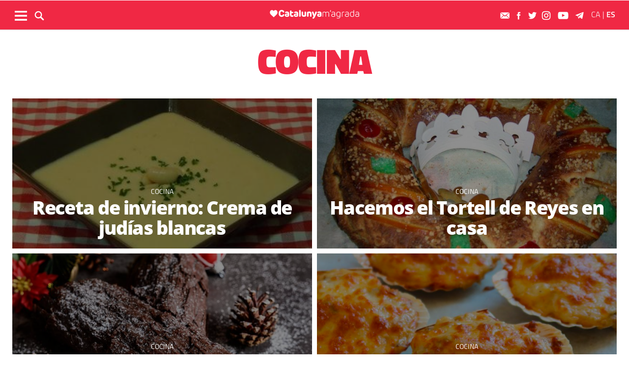

--- FILE ---
content_type: text/html; charset=UTF-8
request_url: https://www.catalunyamagrada.cat/es/cocina
body_size: 13992
content:
	
	
<!DOCTYPE html>
<html lang="es">
<head>
	<meta charset="utf-8"/>
    <meta name="facebook-domain-verification" content="b9eco3dca9yoiruit2j0utl3y3yrgz" />
			<title>Cocina Catalana y productos catalanes</title>
		
		<link rel="canonical" href="" />
		<meta name="description" content="La mejor cocina catalana y productos de la tierra"/>
		<meta property="og:title" content="Cocina Catalana y productos catalanes"/>
		<meta property="og:url" content="http://www.catalunyamagrada.cat/es/cocina"/>
		<meta property="og:description" content="La mejor cocina catalana y productos de la tierra"/>
		<meta property="og:image" itemprop="image" content="https://www.catalunyamagrada.cat/uploads/static/catalunyamagrada/appleicon_n.png"/>
        <meta property="og:image:width" content="240"/>
        <meta property="og:image:height" content="240"/>
		<meta property="og:type" content="website"/>
	
	<meta property="og:site_name" content="Catalunya M&#039;agrada"/>

	        <meta name="twitter:card" content="summary"/>
    	<meta name="twitter:url" content="https://www.catalunyamagrada.cat/es/cocina"/>
    	<meta name="twitter:title" content="Cocina Catalana y productos catalanes"/>
    	<meta name="twitter:description" content="La mejor cocina catalana y productos de la tierra"/>
    	<meta name="twitter:image:src" content="https://www.catalunyamagrada.cat/uploads/static/catalunyamagrada/imatges/LogoTot.png"/>
		
	
    <meta name="robots" content=index>
	<meta name="viewport" content="width=device-width, initial-scale=1.0, user-scalable=no, maximum-scale=1" />
    <link rel="apple-touch-icon" sizes="152x152" href="https://www.catalunyamagrada.cat/uploads/static/catalunyamagrada/appleicon_n.png"/>
	<link rel="shortcut icon" type="image/png" href="https://www.catalunyamagrada.cat/uploads/static/catalunyamagrada/favicon.ico"/>
	<link rel="apple-touch-icon-precomposed" sizes="152x152" href="https://www.catalunyamagrada.cat/uploads/static/catalunyamagrada/appleicon_n.png"/>
	<script data-schema="Organization" type="application/ld+json"> {"name":"Catalunya M'agrada","url":"https://www.catalunyamagrada.cat","logo":"https://www.catalunyamagrada.cat/uploads/static/catalunyamagrada/appleicon_n.png","sameAs":["https://www.facebook.com/catalunyamagradaDiari/","https://twitter.com/m_catalunya","https://www.instagram.com/catalunya.magrada/","https://www.youtube.com/channel/UCTVObuWIjKaefus5ZaMXL4g"],"@type":"Organization","@context":"http://schema.org"}</script>

	    	<!-- Begin comScore Tag -->
    	<!-- End comScore Tag -->

                    <script async src="https://www.googletagmanager.com/gtag/js?id=G-C3YG5YVT5D"></script>
            <script>
                window.dataLayer = window.dataLayer || [];
                function gtag(){dataLayer.push(arguments);}
                gtag('js', new Date());
                                    gtag('config', 'UA-996323-7');
                                gtag('config', 'G-C3YG5YVT5D');
                gtag('config', 'G-54J5VD50X1');
            </script>
        		
		       <link rel="alternate" hreflang="ca" href="https://www.catalunyamagrada.cat/cuina" />
   <link rel="alternate" hreflang="es" href="http://www.catalunyamagrada.cat/es/cocina" />


	
    <!-- InMobi Choice. Consent Manager Tag v3.0 (for TCF 2.2) -->
<script type="text/javascript" async=true>
(function() {
  var host = window.location.hostname;
  var element = document.createElement('script');
  var firstScript = document.getElementsByTagName('script')[0];
  var url = 'https://cmp.inmobi.com'
    .concat('/choice/', 'sDE8BjMVs-ufA', '/', host, '/choice.js?tag_version=V3');
  var uspTries = 0;
  var uspTriesLimit = 3;
  element.async = true;
  element.type = 'text/javascript';
  element.src = url;

  firstScript.parentNode.insertBefore(element, firstScript);

  function makeStub() {
    var TCF_LOCATOR_NAME = '__tcfapiLocator';
    var queue = [];
    var win = window;
    var cmpFrame;

    function addFrame() {
      var doc = win.document;
      var otherCMP = !!(win.frames[TCF_LOCATOR_NAME]);

      if (!otherCMP) {
        if (doc.body) {
          var iframe = doc.createElement('iframe');

          iframe.style.cssText = 'display:none';
          iframe.name = TCF_LOCATOR_NAME;
          doc.body.appendChild(iframe);
        } else {
          setTimeout(addFrame, 5);
        }
      }
      return !otherCMP;
    }

    function tcfAPIHandler() {
      var gdprApplies;
      var args = arguments;

      if (!args.length) {
        return queue;
      } else if (args[0] === 'setGdprApplies') {
        if (
          args.length > 3 &&
          args[2] === 2 &&
          typeof args[3] === 'boolean'
        ) {
          gdprApplies = args[3];
          if (typeof args[2] === 'function') {
            args[2]('set', true);
          }
        }
      } else if (args[0] === 'ping') {
        var retr = {
          gdprApplies: gdprApplies,
          cmpLoaded: false,
          cmpStatus: 'stub'
        };

        if (typeof args[2] === 'function') {
          args[2](retr);
        }
      } else {
        if(args[0] === 'init' && typeof args[3] === 'object') {
          args[3] = Object.assign(args[3], { tag_version: 'V3' });
        }
        queue.push(args);
      }
    }

    function postMessageEventHandler(event) {
      var msgIsString = typeof event.data === 'string';
      var json = {};

      try {
        if (msgIsString) {
          json = JSON.parse(event.data);
        } else {
          json = event.data;
        }
      } catch (ignore) {}

      var payload = json.__tcfapiCall;

      if (payload) {
        window.__tcfapi(
          payload.command,
          payload.version,
          function(retValue, success) {
            var returnMsg = {
              __tcfapiReturn: {
                returnValue: retValue,
                success: success,
                callId: payload.callId
              }
            };
            if (msgIsString) {
              returnMsg = JSON.stringify(returnMsg);
            }
            if (event && event.source && event.source.postMessage) {
              event.source.postMessage(returnMsg, '*');
            }
          },
          payload.parameter
        );
      }
    }

    while (win) {
      try {
        if (win.frames[TCF_LOCATOR_NAME]) {
          cmpFrame = win;
          break;
        }
      } catch (ignore) {}

      if (win === window.top) {
        break;
      }
      win = win.parent;
    }
    if (!cmpFrame) {
      addFrame();
      win.__tcfapi = tcfAPIHandler;
      win.addEventListener('message', postMessageEventHandler, false);
    }
  };

  makeStub();

  function makeGppStub() {
    const CMP_ID = 10;
    const SUPPORTED_APIS = [
      '2:tcfeuv2',
      '6:uspv1',
      '7:usnatv1',
      '8:usca',
      '9:usvav1',
      '10:uscov1',
      '11:usutv1',
      '12:usctv1'
    ];

    window.__gpp_addFrame = function (n) {
      if (!window.frames[n]) {
        if (document.body) {
          var i = document.createElement("iframe");
          i.style.cssText = "display:none";
          i.name = n;
          document.body.appendChild(i);
        } else {
          window.setTimeout(window.__gpp_addFrame, 10, n);
        }
      }
    };
    window.__gpp_stub = function () {
      var b = arguments;
      __gpp.queue = __gpp.queue || [];
      __gpp.events = __gpp.events || [];

      if (!b.length || (b.length == 1 && b[0] == "queue")) {
        return __gpp.queue;
      }

      if (b.length == 1 && b[0] == "events") {
        return __gpp.events;
      }

      var cmd = b[0];
      var clb = b.length > 1 ? b[1] : null;
      var par = b.length > 2 ? b[2] : null;
      if (cmd === "ping") {
        clb(
          {
            gppVersion: "1.1", // must be “Version.Subversion”, current: “1.1”
            cmpStatus: "stub", // possible values: stub, loading, loaded, error
            cmpDisplayStatus: "hidden", // possible values: hidden, visible, disabled
            signalStatus: "not ready", // possible values: not ready, ready
            supportedAPIs: SUPPORTED_APIS, // list of supported APIs
            cmpId: CMP_ID, // IAB assigned CMP ID, may be 0 during stub/loading
            sectionList: [],
            applicableSections: [-1],
            gppString: "",
            parsedSections: {},
          },
          true
        );
      } else if (cmd === "addEventListener") {
        if (!("lastId" in __gpp)) {
          __gpp.lastId = 0;
        }
        __gpp.lastId++;
        var lnr = __gpp.lastId;
        __gpp.events.push({
          id: lnr,
          callback: clb,
          parameter: par,
        });
        clb(
          {
            eventName: "listenerRegistered",
            listenerId: lnr, // Registered ID of the listener
            data: true, // positive signal
            pingData: {
              gppVersion: "1.1", // must be “Version.Subversion”, current: “1.1”
              cmpStatus: "stub", // possible values: stub, loading, loaded, error
              cmpDisplayStatus: "hidden", // possible values: hidden, visible, disabled
              signalStatus: "not ready", // possible values: not ready, ready
              supportedAPIs: SUPPORTED_APIS, // list of supported APIs
              cmpId: CMP_ID, // list of supported APIs
              sectionList: [],
              applicableSections: [-1],
              gppString: "",
              parsedSections: {},
            },
          },
          true
        );
      } else if (cmd === "removeEventListener") {
        var success = false;
        for (var i = 0; i < __gpp.events.length; i++) {
          if (__gpp.events[i].id == par) {
            __gpp.events.splice(i, 1);
            success = true;
            break;
          }
        }
        clb(
          {
            eventName: "listenerRemoved",
            listenerId: par, // Registered ID of the listener
            data: success, // status info
            pingData: {
              gppVersion: "1.1", // must be “Version.Subversion”, current: “1.1”
              cmpStatus: "stub", // possible values: stub, loading, loaded, error
              cmpDisplayStatus: "hidden", // possible values: hidden, visible, disabled
              signalStatus: "not ready", // possible values: not ready, ready
              supportedAPIs: SUPPORTED_APIS, // list of supported APIs
              cmpId: CMP_ID, // CMP ID
              sectionList: [],
              applicableSections: [-1],
              gppString: "",
              parsedSections: {},
            },
          },
          true
        );
      } else if (cmd === "hasSection") {
        clb(false, true);
      } else if (cmd === "getSection" || cmd === "getField") {
        clb(null, true);
      }
      //queue all other commands
      else {
        __gpp.queue.push([].slice.apply(b));
      }
    };
    window.__gpp_msghandler = function (event) {
      var msgIsString = typeof event.data === "string";
      try {
        var json = msgIsString ? JSON.parse(event.data) : event.data;
      } catch (e) {
        var json = null;
      }
      if (typeof json === "object" && json !== null && "__gppCall" in json) {
        var i = json.__gppCall;
        window.__gpp(
          i.command,
          function (retValue, success) {
            var returnMsg = {
              __gppReturn: {
                returnValue: retValue,
                success: success,
                callId: i.callId,
              },
            };
            event.source.postMessage(msgIsString ? JSON.stringify(returnMsg) : returnMsg, "*");
          },
          "parameter" in i ? i.parameter : null,
          "version" in i ? i.version : "1.1"
        );
      }
    };
    if (!("__gpp" in window) || typeof window.__gpp !== "function") {
      window.__gpp = window.__gpp_stub;
      window.addEventListener("message", window.__gpp_msghandler, false);
      window.__gpp_addFrame("__gppLocator");
    }
  };

  makeGppStub();

  var uspStubFunction = function() {
    var arg = arguments;
    if (typeof window.__uspapi !== uspStubFunction) {
      setTimeout(function() {
        if (typeof window.__uspapi !== 'undefined') {
          window.__uspapi.apply(window.__uspapi, arg);
        }
      }, 500);
    }
  };

  var checkIfUspIsReady = function() {
    uspTries++;
    if (window.__uspapi === uspStubFunction && uspTries < uspTriesLimit) {
      console.warn('USP is not accessible');
    } else {
      clearInterval(uspInterval);
    }
  };

  if (typeof window.__uspapi === 'undefined') {
    window.__uspapi = uspStubFunction;
    var uspInterval = setInterval(checkIfUspIsReady, 6000);
  }
})();
</script>
<!-- End InMobi Choice. Consent Manager Tag v3.0 (for TCF 2.2) -->

    <script>
        ( function() {
            var insertAdsByGoogleJs = function() {
                var element = document.createElement('script');
                var firstScript = document.getElementsByTagName('script')[0];
                var url = "https://pagead2.googlesyndication.com/pagead/js/adsbygoogle.js";
                element.async = true;
                element.type = 'text/javascript';
                element.src = url;
                firstScript.parentNode.insertBefore(element, firstScript);
            };
            // Run this in an interval (every 0.1s) just in case we are still waiting for consent
            var cnt = 0;
            var consentSetInterval = setInterval(function(){
                cnt += 1;
                // Bail if we have not gotten a consent response after 60 seconds.
                if( cnt === 600 )
                    clearInterval(consentSetInterval);
                if( typeof window.__tcfapi !== 'undefined' ) { // Check if window.__tcfapi has been set
                    clearInterval( consentSetInterval );
                    window.__tcfapi( 'addEventListener', 2, function( tcData,listenerSuccess ) {
                        if ( listenerSuccess ) {
                            if( tcData.eventStatus === 'tcloaded' || tcData.eventStatus === 'useractioncomplete' ) {
                                if ( ! tcData.gdprApplies ) {
                                    // GDPR DOES NOT APPLY
                                    // Insert adsbygoogle.js onto the page.
                                    insertAdsByGoogleJs();
                                }
                                else {
                                    // GDPR DOES APPLY
                                    // Purpose 1 refers to the storage and/or access of information on a device.
                                    var hasDeviceStorageAndAccessConsent = tcData.purpose.consents[1] || false;
                                    // Google Requires Consent for Purpose 1
                                    if (hasDeviceStorageAndAccessConsent) {
                                        // GLOBAL VENDOR LIST - https://iabeurope.eu/vendor-list-tcf-v2-0/
                                        // CHECK FOR GOOGLE ADVERTISING PRODUCTS CONSENT. (IAB Vendor ID 755)
                                        var hasGoogleAdvertisingProductsConsent = tcData.vendor.consents[755] || false;
                                        // Check if the user gave Google Advertising Products consent (iab vendor 755)
                                        if(hasGoogleAdvertisingProductsConsent) {
                                            // Insert adsbygoogle.js onto the page.
                                            insertAdsByGoogleJs();
                                        }
                                    }
                                }
                            }
                        }
                    } );
                }
                cnt++;
            }, 100);
        })();
    </script>

       

    <script type="application/javascript">
        (function () {
            var carga_gpt = function () {
                console.log('carga_gpt.js');

                var element = document.createElement('script');
                var posicionscript = document.getElementsByTagName('script')[0];
                var url = "https://securepubads.g.doubleclick.net/tag/js/gpt.js";
                element.async = true;
                element.type = 'text/javascript';
                element.src = url;


                console.log(posicionscript);

                posicionscript.parentNode.insertBefore(element, posicionscript);
            };
            // Revisamos el consentimiento cada 0.1s
            var contador = 0;
            var intervaloConsentimiento = setInterval(function () {
                contador += 1;
                // Si no responde en 60 segundos
                if (contador === 600)
                    clearInterval(intervaloConsentimiento);
                if (typeof window.__tcfapi !== 'undefined') { // Check if window.__tcfapi has been set
                    clearInterval(intervaloConsentimiento);
                    window.__tcfapi('addEventListener', 2, function (tcData, isOk) {
                        if (isOk) {
                            if (tcData.eventStatus === 'tcloaded' || tcData.eventStatus === 'useractioncomplete') {
                                if (!tcData.gdprApplies) {
                                    // iNSERTAMOS, ESTA FUERA DE EUROPA
                                    carga_gpt();
                                }
                                else {
                                    // REVISAMOS CONSENTIMIENTO Purpose 1 de almacenamiento y acceso de datos
                                    var tieneConsentimientoAlmacenamientoyAccesoDatos = tcData.purpose.consents[1] || false;
                                    if (tieneConsentimientoAlmacenamientoyAccesoDatos) {
                                        // Revisamos consentimiento del id de google (el 755 en el iab)  https://iabeurope.eu/vendor-list-tcf-v2-0/
                                        var tieneConsentimientoGoogle = tcData.vendor.consents[755] || false;
                                        if (tieneConsentimientoGoogle) {
                                            // Insertamos
                                            carga_gpt();
                                        }
                                    }
                                }
                            }
                        }
                    });
                }
                contador++;
            }, 100);
        })();
    </script>




    <script>
        var googletag = googletag || {};
        googletag.cmd = googletag.cmd || [];
    </script>
    <script>

        googletag.cmd.push(function () {
            interstitialSlot = googletag.defineOutOfPageSlot(
                '/22051376015/Catalunyamagrada/Interstitial_800x600',
                googletag.enums.OutOfPageFormat.INTERSTITIAL);

            if (interstitialSlot) {
                interstitialSlot.addService(googletag.pubads());
            }
            googletag.defineSlot('/22051376015/Catalunyamagrada/Filmstrip_1', [300, 600], 'div-gpt-ad-1603962272964-0').addService(googletag.pubads());
            googletag.defineSlot('/22051376015/Catalunyamagrada/Filmstrip_2', [300, 600], 'div-gpt-ad-1603962541409-0').addService(googletag.pubads());

            googletag.defineSlot('/22051376015/Catalunyamagrada/Sidekick_1', [300, 250], 'div-gpt-ad-1603962803347-0').addService(googletag.pubads());
            googletag.defineSlot('/22051376015/Catalunyamagrada/Sidekick_2', [300, 250], 'div-gpt-ad-1603962830094-0').addService(googletag.pubads());
            googletag.defineSlot('/22051376015/Catalunyamagrada/Sidekick_3', [300, 250], 'div-gpt-ad-1603962866074-0').addService(googletag.pubads());
            googletag.defineSlot('/22051376015/Catalunyamagrada/Sidekick_4_300x250', [300, 250], 'div-gpt-ad-1603962905531-0').addService(googletag.pubads());
            googletag.defineSlot('/22051376015/Catalunyamagrada/Sidekick_5', [300, 250], 'div-gpt-ad-1603962944956-0').addService(googletag.pubads());
            googletag.defineSlot('/22051376015/Catalunyamagrada/Sidekick_InText', [[300, 250], [300, 600]], 'div-gpt-ad-1603962976933-0').addService(googletag.pubads());
            googletag.defineSlot('/22051376015/Catalunyamagrada/Sidekick_PostTitular', [300, 250], 'div-gpt-ad-1603963010332-0').addService(googletag.pubads());

            if (window.innerWidth > 650) {
                googletag.defineSlot('/22051376015/Catalunyamagrada/Adsense_Flotant_728x90', [728, 90], 'div-gpt-ad-1605607600849-0').addService(googletag.pubads());
                googletag.defineSlot('/22051376015/Catalunyamagrada/Home_billboard_1', [970, 90], 'div-gpt-ad-1603962586569-0').addService(googletag.pubads());
                googletag.defineSlot('/22051376015/Catalunyamagrada/Home_billboard_2', [970, 90], 'div-gpt-ad-1603962630733-0').addService(googletag.pubads());
                googletag.defineSlot('/22051376015/Catalunyamagrada/Home_billboard_3', [970, 90], 'div-gpt-ad-1603962688872-0').addService(googletag.pubads());
                googletag.defineSlot('/22051376015/Catalunyamagrada/Home_billboard_4', [970, 90], 'div-gpt-ad-1603962724075-0').addService(googletag.pubads());
                googletag.defineSlot('/22051376015/Catalunyamagrada/Home_billboard_5', [970, 90], 'div-gpt-ad-1603962759556-0').addService(googletag.pubads());
            }else{
                googletag.defineSlot('/22051376015/Catalunyamagrada/Home_billboard_mobile_1', [[300, 31], [300, 50]], 'div-gpt-ad-1605775221296-0').addService(googletag.pubads());
                googletag.defineSlot('/22051376015/Catalunyamagrada/Home_billboard_mobile_2', [[300, 31], [300, 50]], 'div-gpt-ad-1605775279070-0').addService(googletag.pubads());
                googletag.defineSlot('/22051376015/Catalunyamagrada/Home_billboard_mobile_3', [[300, 31], [300, 50]], 'div-gpt-ad-1605775301533-0').addService(googletag.pubads());
                googletag.defineSlot('/22051376015/Catalunyamagrada/Home_billboard_mobile_4', [[300, 31], [300, 50]], 'div-gpt-ad-1605775344349-0').addService(googletag.pubads());
                googletag.defineSlot('/22051376015/Catalunyamagrada/Home_billboard_mobile_5', [[300, 50], [300, 31]], 'div-gpt-ad-1605775370973-0').addService(googletag.pubads());
                googletag.defineSlot('/22051376015/Catalunyamagrada/Adsense_flotant_300x50', [300, 50], 'div-gpt-ad-1605608476485-0').addService(googletag.pubads());

            }
            googletag.pubads().enableSingleRequest();
            googletag.pubads().setTargeting('Seccion', ['portada-cocina']);googletag.pubads().setTargeting('Patrocinio', ['']).setTargeting("subsite", 'catalunyamagrada');
            googletag.enableServices();
        });

</script>



		
	<style>
        * {-webkit-box-sizing: border-box; -moz-box-sizing: border-box; box-sizing: border-box;}
        .col-lg-1, .col-lg-2, .col-lg-3, .col-lg-4, .col-lg-5, .col-lg-6, .col-lg-7, .col-lg-8, .col-lg-9, .col-lg-10, .col-lg-11, .col-lg-12 { float: left;}

        body {margin:0; padding:0; font-family: 'Titillium web', serif; font-weight: 400; font-size:18px; line-height: 1.55em; color:#000; background:#FFFFFF; text-align: center;}
        article, aside, details, figcaption, figure, footer, header, hgroup, main, menu, nav, section, summary { display: block; }
        h1, h2, h3, h4, h5, h6 {margin:0; padding:0; border:none; color: inherit; background:inherit; font-weight: inherit; font-size: inherit;}
        .body_home .containerex, .body-int .containerex,.body-int-gallery .containerex { margin-right: auto; margin-left: auto; padding-left: 10px; padding-right: 10px; float:initial; overflow:hidden; }
        .cscontent > .row { width: 100%;margin: 0; }
        .paddingbot { padding-bottom: 10px; }
        .padrowi { padding-top: 10px; }
        .redbg { background-color: #f02844; }
        a, a:link, a:hover, a:visited, a:active {color:inherit; text-decoration:none; cursor:pointer;}
        .billboard { background-color: #e1e6e6; text-align: center; margin: 0 0 0; }
        .billboard-main { background-color: #e1e6e6; text-align: center; margin: 0 0; line-height: 0;}
        .ribbon { background-color: #000000; height: 30px; text-align: left; color: #fff; font-family: 'Titillium Web', sans-serif;  }
        .top { background-color: #f02844; }
        .top_fixed { position: fixed;top: 0;left: 0;width: 100%;z-index: 2;border-bottom: 1px solid #d9d9db;}
        .header_cont { padding: 24px 0 0 0; }
        .top_fixed .header_cont {border: 0;padding: 0;}
        .body_home .header_cont a.logo {display: block;position: relative;overflow: hidden;width: 440px;height: 93px;margin: 0 auto 20px auto;background: url(/uploads/static/catalunyamagrada/imatges/logo-main.svg) center center/100% no-repeat;}
        .top_fixed .header_cont a.logo {width: 170px;height: 37px;margin-top: 9px;margin-bottom: 13px;}
        .header_cont a.logo h1,.header_cont a.logo p{position:absolute;top:-300px}
        .top_wrapper{width:100%;max-width:1240px;position:relative;margin:0 auto}
        .v_menu{position:absolute !important;bottom:0;left:0;font-family:'Titillium web', sans-serif}
        .dropdown{position:relative}
        .dropdown .dropdown_btn{display:block}
        .dropdown .dropdown_panel{display:none;z-index:1;overflow:hidden}
        .v_menu .dropdown_btn{height:55px;padding:0 10px 0 0;line-height:55px;font-size:13px;text-transform:uppercase;color:#fff}
        .v_menu .dropdown_btn span{display:inline-block;margin-bottom:5px;width:25px;height:20px;background:url("/uploads/static/catalunyamagrada/imatges/ico-hmenu-white.svg") center center/contain no-repeat;vertical-align:middle;margin-right:0;margin-left:10px}
        .top_search{position:absolute !important;bottom:0;left:40px;font-family:'Titillium web', sans-serif}
        .top_search .dropdown_btn{height:55px;padding:0 10px;line-height:55px;font-size:13px;text-transform:uppercase;color:#fff}
        .top_search .dropdown_btn span{display:inline-block;margin-bottom:5px;width:20px;height:20px;background:url("/uploads/static/catalunyamagrada/imatges/ico-lens-white.svg") center center no-repeat;background-size:100%;vertical-align:middle;margin-right:5px}
        .body_home .nav_1{display:block}
        ul{list-style:none}
        .nav_1{color:#fff;text-transform:uppercase;font-size:16px;font-family:'Titillium web', sans-serif;font-weight:400;line-height:1em;letter-spacing:0.04em}
        .nav_1 ul{padding:0;width:51%;margin:16px auto 22px;height:17px;overflow:hidden;max-width:800px}
        .nav_1 ul li{display:inline-block;margin:2px 4px}
        .top_fixed .banner, .top_fixed .ribbon, .top_fixed .nav_1 { display: none; }
        .follow_panel{position:absolute !important;bottom:15px;right:0;font-family:'Titillium web', sans-serif}
        .follow_panel span{display:inline-block;margin-bottom:5px;width:19px;height:19px;background:url("/uploads/static/viaempresa/imatges/ico-fb-dark-gray.svg") center center no-repeat;vertical-align:middle;margin-right:5px}
        .follow_panel span.mail{background-image:url("/uploads/static/catalunyamagrada/imatges/ico-mail-menu.svg");background-size:34px}
        .follow_panel span.fb{background-image:url("/uploads/static/catalunyamagrada/imatges/ico-fb-menu.svg");background-size:24px}
        .follow_panel span.tw{background-image:url("/uploads/static/catalunyamagrada/imatges/ico-tw-menu.svg");background-size:28px}
        .follow_panel span.yt{background-image:url("/uploads/static/catalunyamagrada/imatges/ico-yt-menu.svg");background-size:34px;width:32px}
        .follow_panel span.gp{background-image:url("/uploads/static/viaempresa/imatges/ico-gp-soft-gray.svg");background-size:15px}
        .follow_panel span.ig{background-image:url("/uploads/static/catalunyamagrada/imatges/ico-ig-menu.svg");background-size:30px}
        .follow_panel span.rss{background-image:url("/uploads/static/viaempresa/imatges/ico-rss-soft-gray.svg");background-size:13px;margin-right:3px}
        .follow_panel span.li{background-image:url("/uploads/static/viaempresa/imatges/ico-li-soft-gray.svg");background-size:13px;margin-right:3px}
        .follow_panel span.wh{background-image:url("/uploads/static/catalunyamagrada/imatges/ico-wh-menu.svg");background-size:28px}
        .follow_panel span.tl{background-image:url("/uploads/static/catalunyamagrada/imatges/ico-tl-menu.svg");background-size:28px}
        @media (min-width: 1280px){
            .body-int .containerex,.body-int-gallery .containerex,.body_home .containerex{width:1260px}
            .opening_story .story_block_img img{height:auto;width:100%;min-height:0;min-width:0;max-width:1600px;object-fit:cover;max-height:inherit}

        }
        @media (min-width: 1200px) {
            .col-lg-12 { width: 100%; }
        }
        .breaking_news{margin:0;padding:10px 0;color:#FFF;background:#EF3B2F;font-size:18px;line-height:24px;position:relative}
        .breaking_news .info{position:absolute;left:10px;font-weight:900;font-size:22px;text-transform:uppercase;top:6px}
        .breaking_news .info img{display: inline-block; float: left;margin-right: 5px;}
        .breaking_news .info span{display: inline-block; float: left; padding: 5px;}
        .opening_story{position:relative;height:425px;overflow:hidden;text-align:center;margin-bottom:0}
        /*.body_home .opening_story .story_block_img{max-height:486px}*/
        .opening_story .story_block_img{width:100% !important;height:100%;overflow:hidden !important;background:#000000;line-height:0}
        .mbm_opening_story .story_block_img{position:absolute;top:0;left:0;width:100%;height:100%;background-color:#ef3b2f}
        .story_block_img div{position:absolute;top:0;width:100%;height:100%;max-width:1600px;left:50%;transform:translate(-50%, 0);pointer-events:none}
        .story_block.opening_story.full_width .story_block_img div{pointer-events:none;background:url('/uploads/static/catalunyamagrada/imatges/degradat.png') 0/100%}
        .opening_story .story_block_img a{width:100%;max-height:inherit;height:100%}
        .opening_story .story_block_data{position:absolute;bottom:0;left:0;width:100%;padding:0 0 20px}
        .story_block_data .category{font-family:'Titillium web', sans-serif;font-size:14px;line-height:1em;font-weight:400;letter-spacing:0.02rem;color:#fff;text-transform:uppercase;margin-top:-5px;margin-bottom:5px}
        .opening_story .story_block_data .category{margin-bottom:10px}
        .story_block_data .title{font-family:'Open Sans', serif;font-size:36px;line-height:1.09em;letter-spacing:-0.02em;padding:0 0 7px}
        .opening_story .story_block_data .title{width:92%;max-width:1100px;margin:0 auto 5px;font-size:60px;line-height:60px;color:#fff;font-weight:700;text-shadow:0 0 8px #444}
        .story_block_data .subtitle{font-size:24px;font-weight:300;line-height:28px}
        .opening_story .story_block_data .subtitle{max-width:1100px;margin:20px auto 0;padding:0 20px;font-size:24px;line-height:28px;font-weight:300;color:#fff;text-shadow:0 0 4px #444}
        .story_block_data .info{font-family:'Titillium web', sans-serif;font-weight:300;font-size:12px;color:#a0aab4;letter-spacing:0.02em;line-height:25px;height:25px;margin-top:5px}
        .opening_story .story_block_data .info{height:30px}
        .opening_story .story_block_data .info{color:#fff}
    </style>

    <link rel="alternate" type="application/rss+xml" title="Subscriu-te al Catalunya M'agrada" href="https://www.elmon.cat/uploads/feeds/feed_catalunyamagrada_ca.xml" />
    <script src="https://ajax.googleapis.com/ajax/libs/jquery/2.1.1/jquery.min.js" ></script>
    <script src="https://www.google.com/recaptcha/api.js" async></script>
		
	<link rel="stylesheet" href="/css/cf03908.css?v=677fca68d8f04" />

	</head>
<body itemscope itemtype="http://schema.org/WebPage" class="body-int">
	<div class="page">
		<div class="cscontent">
			<div class="row"><div class="col-xs-12 col-sm-12 col-md-12 col-lg-12"><div class="csl-inner csl-hot"><div class="container-fluid billboard billboard-main">
            <div id='div-gpt-ad-1603962586569-0' >
            <script>
                    googletag.cmd.push(function() { googletag.display('div-gpt-ad-1603962586569-0')});
            </script>
        </div>
        </div><div class="container-fluid billboard billboard-main">
            <div id='div-gpt-ad-1605775221296-0' >
            <script>
                    googletag.cmd.push(function() { googletag.display('div-gpt-ad-1605775221296-0')});
            </script>
        </div>
        </div></div></div><div class="col-xs-12 col-sm-12 col-md-12 col-lg-12 redbg paddingout"><div class="csl-inner csl-hot"><div class="ribbon"></div>
    <header class="top">

        <div class="header_cont">
            <a class="logo" href="/es" title="Catalunya m&#039;agrada - Descubre tu país">

                <img src="/uploads/static/catalunyamagrada/imatges/logo_article.png" title="logotip" alt="logotip" class="logoprint"/>

            </a>
            <div class="header_extra">
                <div class="header_extra_title">
                    <div></div>
                    <span></span>
                </div>
                <div class="header_extra_box"></div>
            </div>
        </div>

        <nav>
            <div class="nav_1">
                <!-- BEGIN MENU 'Menú Horitzontal' (1) -->
                <div class="nav_1">
                    <ul class="m1">


                        <li class="nav_1_item_n"><a title="Lugares" href="/es/lugares" target="_self">Lugares</a></li>
                        <li class="nav_1_item_n"><a title="Propuestas" href="/es/propuestas" target="_self">Propuestas</a></li>
                        <li class="nav_1_item_n"><a title="Actualidad" href="/es/actualidad" target="_self">Actualidad</a></li>
                        <li class="nav_1_item_n"><a title="Vídeos" href="/es/videos" target="_self">Vídeos</a></li>
                        <li class="nav_1_item_n"><a title="Cocina" href="/es/cocina" target="_self">Cocina</a></li>
                        <li class="nav_1_item_n"><a title="Efemérides" href="/es/efemerides" target="_self">Efemérides</a></li>

                        



                    </ul>
                </div>
                <div class="clear"></div>
                <!-- END MENU 'Menú Horitzontal' (1) -->
            </div>
        </nav>

        <div class="top_wrapper">
            <div class="follow_panel">
                <a target="_blank" rel="nofollow" href="/subscriurem.html" title="Subscriu-te al butlletí"  ><span class="mail"></span></a>                <a target="_blank" href="https://www.facebook.com/catalunyamagrada"   title="Facebook" rel="nofollow"><span class="fb"></span></a>                <a target="_blank" href="https://twitter.com/m_catalunya"   title="Twitter" rel="nofollow"><span class="tw"></span></a>                <a target="_blank" href="https://www.instagram.com/catalunya.magrada/"   title="Instagram" rel="nofollow"><span class="ig"></span></a>                <a target="_blank" href="https://www.youtube.com/channel/UCTVObuWIjKaefus5ZaMXL4g"   title="YouTube" rel="nofollow"><span class="yt"></span></a>                                <a target="_blank" href="https://t.me/catalunyamagrada"   title="Telegram" rel="nofollow"><span class="tl"></span></a>
            </div>

            <div class="v_menu dropdown">
                <a class="dropdown_btn">
                    <span></span>
                </a>
                <div class="underlay"></div>
                <div class="dropdown_panel">
                    <div class="dropdown_wrapper">
                        <div class="h_form search_panel mobile-element">
                            <form id="" name="" action="/es/cerca-general.html" method="GET">
                                <div class="form_row">
                                    <p class="text">
                                        <input name="search" placeholder="| cerca paraula" type="text">
                                    </p>
                                    <p class="submit">
                                        <a class="btn"></a>
                                    </p>
                                </div>
                            </form>
                        </div>

                        <div class="sections_list parentheight">
                            <div class="containerex parentheight  overflowy">
                                <div class="col-xs-12 col-sm-6 col-md-6 col-lg-6 padrowi">
                                    <div class="col-xs-12 col-sm-6 col-md-6 col-lg-6">
                                        <span class="sections_title">Seccions</span>
                                        <div class="nav_1">
                                            <ul class="m1">
                                                <li class="nav_1_item_n"><a title="Rutas desde Catalunya" href="https://www.catalunyamagrada.cat/es/rutas-desde-catalunya" target="_self">Rutas desde Catalunya</a></li>
                                                <li class="nav_1_item_n"><a title="Rutas de Palau Robert" href="/es/rutas-de-palau-robert" target="_self">Rutas de Palau Robert</a></li>
                                                <li class="nav_1_item_n"><a title="Cerca de Barcelona" href="/es/cerca-de-barcelona" target="_self">Cerca de Barcelona</a></li>
                                                <li class="nav_1_item_n"><a title="Lugares" href="/es/lugares" target="_self">Lugares</a></li>
                                                <li class="nav_1_item_n"><a title="Propuestas" href="/es/propuestas" target="_self">Propuestas</a></li>
                                                <li class="nav_1_item_n"><a title="Actualidad" href="/es/actualidad" target="_self">Actualidad</a></li>
                                                <li class="nav_1_item_n"><a title="Vídeos" href="/es/videos" target="_self">Vídeos</a></li>
                                                <li class="nav_1_item_n"><a title="Cocina" href="/es/cocina" target="_self">Cocina</a></li>
                                                <li class="nav_1_item_n"><a title="Efemérides" href="/es/efemerides" target="_self">Efemérides</a></li>
                                                <li class="nav_1_item_n"><a title="Gente" href="/es/gente" target="_self">Gente</a></li>
                                                <li class="nav_1_item_n"><a title="Fotos" href="/es/imagenes" target="_self">Fotos</a></li>

                                            </ul>
                                        </div>
                                    </div>
                                    <div class="col-xs-12 col-sm-6 col-md-6 col-lg-6  ">
                                        <span class="sectionlisttitle">Segueix-nos</span>
                                           <a href="/subscriurem.html" title="Subscriu-te al butlletí"><img class="sectionlistimg" src="/uploads/static/catalunyamagrada/imatges/footersubscribe.png" title="Subscriu-te al butlletí" alt="Subscriu-te al butlletí">Subscriu-te al butlletí</a>                                         <a rel="nofollow" href="https://www.facebook.com/catalunyamagrada"   title="Facebook"><img class="sectionlistimg" src="/uploads/static/catalunyamagrada/imatges/footerfb.png"   title="Facebook" alt="Facebook">       Facebook</a>                                           <a rel="nofollow" href="https://twitter.com/m_catalunya"   title="Twitter"><img class="sectionlistimg" src="/uploads/static/catalunyamagrada/imatges/footertw.png"   title="Twitter" alt="Twitter">       Twitter</a>                                           <a rel="nofollow" href="https://www.instagram.com/catalunya.magrada/"   title="Instagram"><img class="sectionlistimg" src="/uploads/static/catalunyamagrada/imatges/footerig.png"   title="Instagram" alt="Instagram">       Instagram</a>                                           <a rel="nofollow" href="https://www.youtube.com/channel/UCTVObuWIjKaefus5ZaMXL4g"   title="YouTube"><img class="sectionlistimg" src="/uploads/static/catalunyamagrada/imatges/footeryt.png"   title="YouTube" alt="YouTube">       YouTube</a>                                                                                                                           <a rel="nofollow" href="https://t.me/catalunyamagrada"   title="Telegram"><img class="sectionlistimg" src="/uploads/static/catalunyamagrada/imatges/footertl.png"   title="Telegram" alt="Telegram">       Telegram</a>                                                                              </div>
                                </div>
                                <div class="col-xs-12 col-sm-6 col-md-6 col-lg-6 tematics padrowi">
                                    <div class="col-xs-12 col-sm-6 col-md-6 col-lg-6">
                                        <span class="sections_title">Temàtics</span>
                                        <a href="https://viaempresa.cat"                title="Viaempresa">Viaempresa</a>
                                        <a href=""                    title=""></a>
                                        <a href="http://catalunyamagrada.cat"          title="Catalunya M&#039;agrada">Catalunya M&#039;agrada</a>
                                        <a href=""                title=""></a>
                                        <a rel="nofollow" href="http://paresinens.cat/" title="Pares i Nens">Pares i Nens</a>
                                        <a rel="nofollow" href=""  title=""></a>
                                    </div>
                                    <div class="col-xs-12 col-sm-6 col-md-6 col-lg-6">
                                        <span class="sections_title">Edicions</span>

                                        <a                href="http://totsantcugat.cat" title="Sant Cugat">Sant Cugat</a>
                                        <a                href="http://totcerdanyola.cat" title="Cerdanyola">Cerdanyola</a>
                                        <a                href="http://totrubi.cat" title="Rubí">Rubí</a>
                                        <a                href="" title=""></a>
                                        <a rel="nofollow" href="" title=""></a>
                                        <a                href="" title=""></a>
                                        <a rel="nofollow" href="" title=""></a>
                                        <a rel="nofollow" href="" title=""></a>


                                        <span class="sectionlisttitle padrowi">Totmedia</span>

                                        <a rel="nofollow" href="http://www.totmedia.cat" title="El grup" class="speciallink">El grup</a>
                                        <a rel="nofollow" href="/contacte.html" title="Contacte" class="speciallink">Contacte</a>
                                        <a rel="nofollow" href="/legal.html" title="Política de privacitat" class="speciallink">Política de privacitat</a>

                                    </div>
                                </div>

                            </div>

                            <!-- BEGIN MENU 'Menú Horitzontal' (1) -->

                            <div class="clear"></div>
                        </div>
                    </div>
                </div>
            </div>

            <div class="top_search dropdown">
                <a class="dropdown_btn">
                    <span></span>
                </a>
                <div class="underlay"></div>
                <div class="dropdown_panel" style="width: 1352px; left: -96px;">
                    <div class="dropdown_wrapper">
                        <div class="h_form search_box">
                            <a class="close" title="Tanca"></a>
                            <form name="search-panel_form" action="/es/cerca-general.html" method="GET">
                                <div class="form_row">
                                    <p class="text">
                                        <input name="search" placeholder="cerca" type="text">
                                    </p>
                                    <p class="submit">
                                        <a class="btn">cerca</a>
                                    </p>
                                </div>
                            </form>
                        </div>
                    </div>
                </div>
            </div>



            <div class="lang">
                <div class="home">
                    <a class="" href="https://www.catalunyamagrada.cat/cuina">CA</a>
                    <span class="separator">|</span>
                    <a class="active" href="http://www.catalunyamagrada.cat/es/cocina" >ES</a>
                </div>
            </div>

        </div>

    </header>


</div></div><div class="col-xs-12 col-sm-12 col-md-12 col-lg-12 containerex content_body paddingbot"><div class="csl-inner csl-hot"></div></div><div class="col-xs-12 col-sm-12 col-md-12 col-lg-12 paddingout content_body containerex"><div class="csl-inner csl-hot">
    <div class="viewer_seccion_label_interior">
        <h1>
            Cocina
        </h1>
                

    </div>

    
    </div></div><div class="col-xs-12 col-sm-12 col-md-12 col-lg-12 paddingout llistat"><div class="csl-inner csl-hot">    



    <div class="paddingbot containerex news-list">

        <div class="row" data-container="5c137af34515a">
            


        

    <div class="col-xs-12 col-sm-6 col-md-6 col-lg-6">
            
    <div class="story_block hl_image_story padrowi main_story_home    ">
            
    
    
                            <div class="story_block_img ">
            

        <a href="https://www.catalunyamagrada.cat/es/cocina/receta-de-invierno-crema-de-judias-blancas_2228002102.html"                                    title="Crema de mongetes blanques"

                               >
                                                            
        
        

    
    
    
                
    <picture >
                                                    <source data-srcset="https://www.catalunyamagrada.cat/uploads/s1/27/08/79/44/crema-de-mongetes-blanques_45_420x210.jpeg" media="(min-width: 0px)" />
                                
        
                    <img data-src="https://www.catalunyamagrada.cat/uploads/s1/27/08/79/43/crema-de-mongetes-blanques.jpeg" alt="Crema de mongetes blanques" title="Crema de mongetes blanques"  class="imgresponsive" />
            </picture>

                                    <div><span></span></div>
                            </a>
        </div>
    

    


            

    <div class="story_block_data">
                    <div class="category">
                
                                                                                         <a href="https://www.catalunyamagrada.cat/es/cocina" title="Cocina">
                    
                                Cocina
                        </a>
            
                    


                                                
            </div>
                <div class="title">
            <a  data-anl="1"                href="https://www.catalunyamagrada.cat/es/cocina/receta-de-invierno-crema-de-judias-blancas_2228002102.html"
               title="Receta de invierno: Crema de judías blancas" >

                                                    <h2>
                    
                                    Receta de invierno: Crema de judías blancas
                                                </h2>
                            </a>
        </div>
        

        
    </div>
    
    
    </div>

    
    </div>



    

        

    <div class="col-xs-12 col-sm-6 col-md-6 col-lg-6">
            
    <div class="story_block hl_image_story padrowi main_story_home    ">
            
    
    
                            <div class="story_block_img ">
            

        <a href="https://www.catalunyamagrada.cat/es/cocina/hacemos-tortell-de-reyes-en-casa_2227783102.html"                                    title="Tortell de Reyes"

                               >
                                                            
        
        

    
    
    
                
    <picture >
                                                    <source data-srcset="https://www.catalunyamagrada.cat/uploads/s1/25/96/12/56/tortell-de-reis_46_800x400.jpeg" media="(min-width: 421px)" />
                                                            <source data-srcset="https://www.catalunyamagrada.cat/uploads/s1/25/96/12/55/tortell-de-reis_45_420x210.jpeg" media="(min-width: 0px)" />
                                
        
                    <img data-src="https://www.catalunyamagrada.cat/uploads/s1/25/96/12/54/tortell-de-reis.jpeg" alt="Tortell de Reyes" title="Tortell de Reyes"  class="imgresponsive" />
            </picture>

                                    <div><span></span></div>
                            </a>
        </div>
    

    


            

    <div class="story_block_data">
                    <div class="category">
                
                                                                                         <a href="https://www.catalunyamagrada.cat/es/cocina" title="Cocina">
                    
                                Cocina
                        </a>
            
                    


                                                
            </div>
                <div class="title">
            <a  data-anl="1"                href="https://www.catalunyamagrada.cat/es/cocina/hacemos-tortell-de-reyes-en-casa_2227783102.html"
               title="Hacemos el Tortell de Reyes en casa" >

                                                    <h2>
                    
                                    Hacemos el Tortell de Reyes en casa
                                                </h2>
                            </a>
        </div>
        

        
    </div>
    
    
    </div>

    
    </div>



            <div class="container-fluid billboard billboard-main"><div id="sas_34803"></div>
                        <script type="application/javascript">
                            sas.cmd.push(function() {
                                sas.render("34803");  // Formato : billboard2_970x250 //90 970x250
                            });
                        </script></div>
    

        

    <div class="col-xs-12 col-sm-6 col-md-6 col-lg-6">
            
    <div class="story_block hl_image_story padrowi main_story_home    ">
            
    
    
                            <div class="story_block_img ">
            

        <a href="https://www.catalunyamagrada.cat/es/cocina/preparamos-postre-31-tronco-fin-de-ano_2227555102.html"                                    title="Tronco de Fin de año"

                               >
                                                            
        
        

    
    
    
                
    <picture >
                                                    <source data-srcset="https://www.catalunyamagrada.cat/uploads/s1/26/18/42/74/tronc-de-cap-d-any_46_800x400.jpeg" media="(min-width: 421px)" />
                                                            <source data-srcset="https://www.catalunyamagrada.cat/uploads/s1/26/18/42/73/tronc-de-cap-d-any_45_420x210.jpeg" media="(min-width: 0px)" />
                                
        
                    <img data-src="https://www.catalunyamagrada.cat/uploads/s1/26/18/42/71/tronc-de-cap-d-any.jpeg" alt="Tronco de Fin de año" title="Tronco de Fin de año"  class="imgresponsive" />
            </picture>

                                    <div><span></span></div>
                            </a>
        </div>
    

    


            

    <div class="story_block_data">
                    <div class="category">
                
                                                                                         <a href="https://www.catalunyamagrada.cat/es/cocina" title="Cocina">
                    
                                Cocina
                        </a>
            
                    


                                                
            </div>
                <div class="title">
            <a  data-anl="1"                href="https://www.catalunyamagrada.cat/es/cocina/preparamos-postre-31-tronco-fin-de-ano_2227555102.html"
               title="Preparamos el postre del 31: Tronco de Fin de año" >

                                                    <h2>
                    
                                    Preparamos el postre del 31: Tronco de Fin de año
                                                </h2>
                            </a>
        </div>
        

        
    </div>
    
    
    </div>

    
    </div>



    

        

    <div class="col-xs-12 col-sm-6 col-md-6 col-lg-6">
            
    <div class="story_block hl_image_story padrowi main_story_home    ">
            
    
    
                            <div class="story_block_img ">
            

        <a href="https://www.catalunyamagrada.cat/es/cocina/cocina-navidad-vieiras-gratinadas-rellenas-marisco_2226780102.html"                                    title="Vieires gratinades farcides de marisc"

                               >
                                                            
        
        

    
    
    
                
    <picture >
                                                    <source data-srcset="https://www.catalunyamagrada.cat/uploads/s1/27/36/91/78/vieires-gratinades-farcides-de-marisc_46_800x400.png" media="(min-width: 421px)" />
                                                            <source data-srcset="https://www.catalunyamagrada.cat/uploads/s1/27/36/91/77/vieires-gratinades-farcides-de-marisc_45_420x210.png" media="(min-width: 0px)" />
                                
        
                    <img data-src="https://www.catalunyamagrada.cat/uploads/s1/27/36/91/76/vieires-gratinades-farcides-de-marisc.png" alt="Vieires gratinades farcides de marisc" title="Vieires gratinades farcides de marisc"  class="imgresponsive" />
            </picture>

                                    <div><span></span></div>
                            </a>
        </div>
    

    


            

    <div class="story_block_data">
                    <div class="category">
                
                                                                                         <a href="https://www.catalunyamagrada.cat/es/cocina" title="Cocina">
                    
                                Cocina
                        </a>
            
                    


                                                
            </div>
                <div class="title">
            <a  data-anl="1"                href="https://www.catalunyamagrada.cat/es/cocina/cocina-navidad-vieiras-gratinadas-rellenas-marisco_2226780102.html"
               title="Cocina de Navidad: Vieiras gratinadas rellenas de marisco" >

                                                    <h2>
                    
                                    Cocina de Navidad: Vieiras gratinadas rellenas de marisco
                                                </h2>
                            </a>
        </div>
        

        
    </div>
    
    
    </div>

    
    </div>



    

        

    <div class="col-xs-12 col-sm-6 col-md-6 col-lg-6">
            
    <div class="story_block hl_image_story padrowi main_story_home    ">
            
    
    
                            <div class="story_block_img ">
            

        <a href="https://www.catalunyamagrada.cat/es/cocina/cocina-de-navidad-canelons-por-sant-esteve_2226724102.html"                                    title="Canelons"

                               >
                                                            
        
        

    
    
    
                
    <picture >
                                                    <source data-srcset="https://www.catalunyamagrada.cat/uploads/s1/26/17/68/40/canelons_46_800x400.png" media="(min-width: 421px)" />
                                                            <source data-srcset="https://www.catalunyamagrada.cat/uploads/s1/26/17/68/39/canelons_45_420x210.png" media="(min-width: 0px)" />
                                
        
                    <img data-src="https://www.catalunyamagrada.cat/uploads/s1/26/17/68/38/canelons.png" alt="Canelons" title="Canelons"  class="imgresponsive" />
            </picture>

                                    <div><span></span></div>
                            </a>
        </div>
    

    


            

    <div class="story_block_data">
                    <div class="category">
                
                                                                                         <a href="https://www.catalunyamagrada.cat/es/cocina" title="Cocina">
                    
                                Cocina
                        </a>
            
                    


                                                
            </div>
                <div class="title">
            <a  data-anl="1"                href="https://www.catalunyamagrada.cat/es/cocina/cocina-de-navidad-canelons-por-sant-esteve_2226724102.html"
               title="Cocina de Navidad: Canelons por Sant Esteve" >

                                                    <h2>
                    
                                    Cocina de Navidad: Canelons por Sant Esteve
                                                </h2>
                            </a>
        </div>
        

        
    </div>
    
    
    </div>

    
    </div>



    

        

    <div class="col-xs-12 col-sm-6 col-md-6 col-lg-6">
            
    <div class="story_block hl_image_story padrowi main_story_home    ">
            
    
    
                            <div class="story_block_img ">
            

        <a href="https://www.catalunyamagrada.cat/es/cocina/cocina-de-navidad-pollo-de-nadal-al-horno_2226722102.html"                                    title="Pollo de Nadal"

                               >
                                                            
        
        

    
    
    
                
    <picture >
                                                    <source data-srcset="https://www.catalunyamagrada.cat/uploads/s1/26/16/65/53/pollastre-de-nadal_45_420x210.png" media="(min-width: 0px)" />
                                
        
                    <img data-src="https://www.catalunyamagrada.cat/uploads/s1/26/16/65/52/pollastre-de-nadal.png" alt="Pollo de Nadal" title="Pollo de Nadal"  class="imgresponsive" />
            </picture>

                                    <div><span></span></div>
                            </a>
        </div>
    

    


            

    <div class="story_block_data">
                    <div class="category">
                
                                                                                         <a href="https://www.catalunyamagrada.cat/es/cocina" title="Cocina">
                    
                                Cocina
                        </a>
            
                    


                                                
            </div>
                <div class="title">
            <a  data-anl="1"                href="https://www.catalunyamagrada.cat/es/cocina/cocina-de-navidad-pollo-de-nadal-al-horno_2226722102.html"
               title="Cocina de Navidad: Pollo de Nadal al horno" >

                                                    <h2>
                    
                                    Cocina de Navidad: Pollo de Nadal al horno
                                                </h2>
                            </a>
        </div>
        

        
    </div>
    
    
    </div>

    
    </div>



    

        <div class="paginator-numeric">
        <ul>

        
                                                                        <li>
                <a href="http://www.catalunyamagrada.cat/es/cocina?_page=1" class="active">
                1
                </a>
            </li>
                    <li>
                <a href="http://www.catalunyamagrada.cat/es/cocina?_page=2" class="">
                2
                </a>
            </li>
                    <li>
                <a href="http://www.catalunyamagrada.cat/es/cocina?_page=3" class="">
                3
                </a>
            </li>
                    <li>
                <a href="http://www.catalunyamagrada.cat/es/cocina?_page=4" class="">
                4
                </a>
            </li>
                    <li>
                <a href="http://www.catalunyamagrada.cat/es/cocina?_page=5" class="">
                5
                </a>
            </li>
                    <li>
                <a href="http://www.catalunyamagrada.cat/es/cocina?_page=6" class="">
                6
                </a>
            </li>
                        <li>
            <span>...</span>
        </li>
        


        </ul>
    </div>


        </div>
    </div>
</div></div><div class="col-xs-12 col-sm-12 col-md-12 col-lg-12"><div class="csl-inner csl-hot"></div></div><div class="col-xs-12 col-sm-12 col-md-12 col-lg-12 bottom paddingout"><div class="csl-inner csl-hot"><footer class="footer containerex">
    <div class="row">
        <div class="col-xs-12 col-sm-3 col-md-3 col-lg-3">
            <span class="fottertitle">Catalunya M'agrada</span>
            <a rel="nofollow" href="/qui-som.html" title="Qui som">Qui som</a>
            <a rel="nofollow" href="/contacte.html" title="Contacte">Contacte</a>
            <a rel="nofollow" href="/publicitat.html" title="Publicitat">Publicitat</a>
                                    <a rel="nofollow" href="/legal.html" title="Política de privacitat">Política de privacitat</a>
            <a rel="nofollow" href="/politica-de-cookies.html" title="Política de Cookies">Política de Cookies</a>


        </div>

        <div class="col-xs-12 col-sm-3 col-md-3 col-lg-3">
            <span class="fottertitle">Segueix-nos</span>
             <a href="/subscriurem.html" title="Subscriu-te al butlletí" rel="nofollow">               <img class="footerimg" src="/uploads/static/catalunyamagrada/imatges/footersubscribe.png" title="Subscriu-te al butlletí" alt="Subscriu-te al butlletí">     Subscriu-te al butlletí</a>             <a href="https://www.facebook.com/catalunyamagrada "  title="Facebook" rel="nofollow"  ><img class="footerimg" src="/uploads/static/catalunyamagrada/imatges/footerfb.png" title="Facebook" alt="Facebook">       Facebook</a>               <a href="https://twitter.com/m_catalunya "  title="Twitter" rel="nofollow"  ><img class="footerimg" src="/uploads/static/catalunyamagrada/imatges/footertw.png" title="Twitter" alt="Twitter">       Twitter</a>               <a href="https://www.instagram.com/catalunya.magrada/ "  title="Instagram" rel="nofollow"  ><img class="footerimg" src="/uploads/static/catalunyamagrada/imatges/footerig.png" title="Instagram" alt="Instagram">       Instagram</a>               <a href="https://www.youtube.com/channel/UCTVObuWIjKaefus5ZaMXL4g "  title="YouTube" rel="nofollow"  ><img class="footerimg" src="/uploads/static/catalunyamagrada/imatges/footeryt.png" title="YouTube" alt="YouTube">       YouTube</a>                                       <a href="https://t.me/catalunyamagrada "  title="Telegram" rel="nofollow"  ><img class="footerimg" src="/uploads/static/catalunyamagrada/imatges/footertl.png" title="Telegram" alt="Telegram">       Telegram</a>              

        </div>
        <div class="col-xs-12 col-sm-3 col-md-3 col-lg-3">
            <span class="fottertitle">Totmedia</span>
            <a rel="nofollow" href="http://www.totmedia.cat" title="El grup" class="speciallink">El grup</a>
            
        </div>

        <div class="col-xs-12 col-sm-3 col-md-3 col-lg-3">
            <span>Web auditat per OJD interactiva</span>

            <span class="padrowi">Amb la col·laboració:</span>
            <a href="http://gencat.cat" rel="nofollow">
                <img src="/uploads/static/catalunyamagrada/imatges/logo-generalitat.png">
            </a>

            <span class="padrowi">Membres associats:</span>
            <a href="http://amic.media" rel="nofollow">
                <img src="/uploads/static/catalunyamagrada/imatges/logo-amic.png">
            </a>

        </div>
    </div>
</footer></div></div></div>
		</div>
	</div>
    	    <div class="navbar-fixed-bottom hidden-xs">
        <!-- /22051376015/Catalunyamagrada/Adsense_Flotant_728x90 -->
        <div id='div-gpt-ad-1605609018617-0' style='width: 728px; height: 90px;'>
            <script>
                googletag.cmd.push(function() { googletag.display('div-gpt-ad-1605609018617-0'); });
            </script>
        </div>
    </div>

    <div class="navbar-fixed-bottom hidden-sm hidden-md hidden-lg">
        <!-- /22051376015/Catalunyamagrada/Adsense_flotant_300x50 -->
        <div id='div-gpt-ad-1605608476485-0' style='width: 300px; height: 50px;'>
            <script>
                googletag.cmd.push(function() { googletag.display('div-gpt-ad-1605608476485-0'); });
            </script>
        </div>
    </div>
		
	<script type="text/javascript" src="/js/f020fa0.js?v=677fca68db04c"></script>

	</body>
</html>

--- FILE ---
content_type: text/html; charset=utf-8
request_url: https://www.google.com/recaptcha/api2/aframe
body_size: -85
content:
<!DOCTYPE HTML><html><head><meta http-equiv="content-type" content="text/html; charset=UTF-8"></head><body><script nonce="aJz-hfyFxYipFQFLBHF5zQ">/** Anti-fraud and anti-abuse applications only. See google.com/recaptcha */ try{var clients={'sodar':'https://pagead2.googlesyndication.com/pagead/sodar?'};window.addEventListener("message",function(a){try{if(a.source===window.parent){var b=JSON.parse(a.data);var c=clients[b['id']];if(c){var d=document.createElement('img');d.src=c+b['params']+'&rc='+(localStorage.getItem("rc::a")?sessionStorage.getItem("rc::b"):"");window.document.body.appendChild(d);sessionStorage.setItem("rc::e",parseInt(sessionStorage.getItem("rc::e")||0)+1);localStorage.setItem("rc::h",'1768405193897');}}}catch(b){}});window.parent.postMessage("_grecaptcha_ready", "*");}catch(b){}</script></body></html>

--- FILE ---
content_type: image/svg+xml
request_url: https://www.catalunyamagrada.cat/uploads/static/catalunyamagrada/dist/img/logo-main.svg
body_size: 3933
content:
<?xml version="1.0" encoding="utf-8"?>
<!-- Generator: Adobe Illustrator 16.0.4, SVG Export Plug-In . SVG Version: 6.00 Build 0)  -->
<!DOCTYPE svg PUBLIC "-//W3C//DTD SVG 1.1//EN" "http://www.w3.org/Graphics/SVG/1.1/DTD/svg11.dtd">
<svg version="1.1" id="Layer_1" xmlns="http://www.w3.org/2000/svg" xmlns:xlink="http://www.w3.org/1999/xlink" x="0px" y="0px"
	 width="6122.83px" height="3118.11px" viewBox="0 0 6122.83 3118.11" enable-background="new 0 0 6122.83 3118.11"
	 xml:space="preserve">
<g>
	<path fill-rule="evenodd" clip-rule="evenodd" fill="#FFFFFF" d="M519.476,1372.128c35.768-47.757,80.249-70.419,138.198-55.526
		c48.657,12.505,77.765,46.603,91.092,93.426c18.711,65.715,2.173,125.903-43.621,173.659
		c-58.302,60.799-121.976,116.452-184.899,175.804c-63.329-59.305-126.865-114.772-185.444-175.057
		c-39.253-40.402-58.847-92.737-49.573-150.26c9.259-57.433,37.491-102.933,98.152-118.185
		C440.495,1301.633,482.824,1327.864,519.476,1372.128z"/>
	<g>
		<path fill="#FFFFFF" d="M1084.379,1599.11c10.031-16.521,20.062-28.322,43.663-28.322c23.012,0,48.974,19.472,48.974,46.613
			c0,8.851-0.59,15.341-5.311,27.732c-26.552,60.184-91.457,90.276-156.951,90.276c-103.847,0-174.062-74.346-182.323-168.752
			c-2.951-31.863-2.951-63.725,0-93.227c8.26-95.587,78.476-169.932,181.733-169.932c66.084,0,130.989,30.092,157.541,90.276
			c4.72,12.391,5.311,18.881,5.311,27.732c0,27.142-25.962,46.613-48.974,46.613c-23.602,0-34.222-14.161-43.663-28.322
			c-15.931-26.552-40.123-41.303-70.215-41.303c-50.154,0-78.476,38.353-82.016,89.687c-1.18,21.242-1.18,44.843,0,66.085
			c3.541,51.923,31.862,86.146,82.016,86.146C1044.256,1640.413,1068.448,1625.662,1084.379,1599.11z"/>
		<path fill="#FFFFFF" d="M1481.183,1669.325c0,15.931-4.13,24.191-16.521,32.452c-16.521,10.621-56.644,31.862-126.859,31.862
			c-90.276,0-128.629-50.153-128.629-103.848c0-49.563,33.042-96.177,118.598-96.177c24.782,0,45.434,2.95,60.774,7.671v-20.062
			c0-20.651-10.031-34.223-46.023-34.223c-16.521,0-35.403,4.721-48.974,8.261c-40.713,9.44-66.085-8.261-66.085-36.583
			c0-14.161,7.081-32.453,34.223-43.073c14.751-5.9,43.663-14.161,80.836-14.161c90.276,0,138.66,38.943,138.66,125.089V1669.325z
			 M1388.546,1645.724v-43.663c-14.751-4.721-28.912-7.081-47.203-7.081c-27.732,0-40.713,14.751-40.713,31.862
			c0,22.422,18.881,31.862,41.303,31.862C1366.125,1658.704,1381.465,1650.443,1388.546,1645.724z"/>
		<path fill="#FFFFFF" d="M1649.813,1734.819c-79.065,0-115.648-54.873-115.648-126.858v-223.036
			c0-27.732,20.651-50.744,48.383-50.744c26.552,0,48.974,23.012,48.974,50.744v35.993h67.265c24.192,0,45.433,18.291,45.433,44.843
			c0,24.191-21.241,43.073-45.433,43.073h-67.265v96.767c0,27.732,11.21,39.533,34.222,39.533c10.621,0,21.242-2.95,30.682-5.311
			c35.993-8.261,56.644,14.751,56.644,40.713c0,14.751-4.72,30.682-25.372,40.713
			C1704.097,1733.05,1671.645,1734.819,1649.813,1734.819z"/>
		<path fill="#FFFFFF" d="M2047.141,1669.325c0,15.931-4.13,24.191-16.521,32.452c-16.521,10.621-56.644,31.862-126.859,31.862
			c-90.276,0-128.629-50.153-128.629-103.848c0-49.563,33.042-96.177,118.599-96.177c24.782,0,45.433,2.95,60.774,7.671v-20.062
			c0-20.651-10.031-34.223-46.023-34.223c-16.521,0-35.403,4.721-48.974,8.261c-40.713,9.44-66.085-8.261-66.085-36.583
			c0-14.161,7.081-32.453,34.223-43.073c14.751-5.9,43.663-14.161,80.836-14.161c90.276,0,138.66,38.943,138.66,125.089V1669.325z
			 M1954.504,1645.724v-43.663c-14.751-4.721-28.912-7.081-47.203-7.081c-27.732,0-40.713,14.751-40.713,31.862
			c0,22.422,18.881,31.862,41.303,31.862C1932.083,1658.704,1947.424,1650.443,1954.504,1645.724z"/>
		<path fill="#FFFFFF" d="M2200.608,1353.062v327.474c0,27.731-20.651,50.153-48.974,50.153c-26.552,0-48.383-22.422-48.383-50.153
			v-327.474c0-28.322,20.651-50.744,48.383-50.744C2178.186,1302.319,2200.608,1324.74,2200.608,1353.062z"/>
		<path fill="#FFFFFF" d="M2255.829,1456.91c0-29.502,16.521-51.924,47.203-51.924c28.322,0,50.154,22.421,50.154,51.924v136.3
			c0,28.912,18.881,42.482,43.663,42.482c18.881,0,34.223-5.311,43.663-11.211V1455.73c0-28.322,20.651-50.744,48.383-50.744
			c27.142,0,48.974,22.421,48.974,50.744v210.055c0,16.521-4.13,24.781-16.521,33.042c-18.292,12.981-63.135,32.452-126.859,32.452
			c-90.866,0-138.66-47.793-138.66-133.939V1456.91z"/>
		<path fill="#FFFFFF" d="M2876.724,1680.536c0,27.731-20.651,50.153-48.973,50.153c-25.962,0-48.384-22.422-48.384-50.153v-140.43
			c0-30.092-20.062-43.073-43.663-43.073c-18.291,0-34.812,5.311-43.663,11.211v172.292c0,27.731-21.241,50.153-48.974,50.153
			c-25.961,0-48.973-22.422-48.973-50.153V1466.94c0-16.521,4.72-24.782,16.521-33.042c18.881-12.981,63.725-32.453,127.449-32.453
			c92.046,0,138.66,47.793,138.66,133.94V1680.536z"/>
		<path fill="#FFFFFF" d="M3053.26,1605.601c0.59,1.771,1.77,3.54,4.13,3.54s3.54-1.77,4.13-3.54
			c8.851-39.533,17.701-73.165,47.793-162.262c7.671-23.602,28.322-39.533,49.563-39.533c36.583,0,64.905,36.583,48.384,73.755
			l-109.158,248.998c-26.552,60.184-56.644,94.406-77.295,108.567c-9.441,7.08-24.782,13.571-38.353,13.571
			c-27.142,0-46.613-18.882-46.613-45.434c0-13.571,5.311-27.732,18.881-38.942c13.571-11.211,32.453-34.812,46.023-61.955
			l-95.587-225.396c-15.341-37.763,11.801-73.165,48.383-73.165c21.832,0,41.893,15.341,50.154,38.943
			C3037.919,1541.286,3043.229,1559.577,3053.26,1605.601z"/>
		<path fill="#FFFFFF" d="M3499.742,1669.325c0,15.931-4.131,24.191-16.521,32.452c-16.521,10.621-56.645,31.862-126.859,31.862
			c-90.276,0-128.629-50.153-128.629-103.848c0-49.563,33.042-96.177,118.599-96.177c24.781,0,45.433,2.95,60.774,7.671v-20.062
			c0-20.651-10.031-34.223-46.023-34.223c-16.521,0-35.402,4.721-48.974,8.261c-40.713,9.44-66.085-8.261-66.085-36.583
			c0-14.161,7.081-32.453,34.223-43.073c14.751-5.9,43.663-14.161,80.836-14.161c90.276,0,138.66,38.943,138.66,125.089V1669.325z
			 M3407.105,1645.724v-43.663c-14.751-4.721-28.912-7.081-47.204-7.081c-27.731,0-40.713,14.751-40.713,31.862
			c0,22.422,18.882,31.862,41.304,31.862C3384.684,1658.704,3400.024,1650.443,3407.105,1645.724z"/>
		<path fill="#FFFFFF" d="M3970.414,1712.398c0,10.03-7.08,17.701-17.111,17.701c-9.44,0-17.111-7.671-17.111-17.701v-184.684
			c0-51.333-24.191-77.885-75.525-77.885c-35.992,0-63.134,15.931-81.426,30.682c2.95,12.391,5.311,26.552,5.311,44.253v187.634
			c0,10.03-7.08,17.701-17.111,17.701c-9.44,0-17.111-7.671-17.111-17.701v-184.684c0-53.694-23.602-77.885-73.165-77.885
			c-56.644,0-79.065,21.832-78.476,21.832v240.737c0,10.03-7.67,17.701-17.701,17.701c-9.44,0-16.521-7.671-16.521-17.701v-246.638
			c0-8.851,2.359-13.571,11.21-19.472c22.422-17.111,60.774-29.502,99.718-29.502c45.433,0,70.805,15.341,88.506,34.812
			c18.291-12.391,49.563-34.812,97.357-34.812c76.705,0,109.157,42.483,109.157,107.978V1712.398z"/>
		<path fill="#FFFFFF" d="M4079.218,1352.473c0,20.651-4.13,42.483-15.931,61.954c-4.131,7.081-10.031,11.211-17.111,11.211
			c-9.44,0-18.291-7.081-18.291-17.701c0-13.571,15.931-19.472,15.931-55.464v-21.242c0-10.621,7.671-19.471,17.111-19.471
			c10.621,0,18.291,8.851,18.291,19.471V1352.473z"/>
		<path fill="#FFFFFF" d="M4346.562,1684.666c0,6.49-1.18,11.211-7.671,15.932c-15.931,11.801-60.184,32.452-118.008,32.452
			c-73.756,0-113.288-37.763-113.288-97.357c0-53.693,39.532-95.586,116.238-95.586c29.502,0,53.693,4.13,88.506,13.571v-25.372
			c0-54.874-25.962-77.295-80.245-77.295c-30.093,0-57.234,9.44-75.525,17.111c-15.342,6.491-25.962-2.36-25.962-13.571
			c0-5.9,2.95-12.981,10.62-17.111c19.472-10.031,54.874-20.651,90.867-20.651c74.345,0,114.468,31.272,114.468,106.208V1684.666z
			 M4312.34,1674.046v-86.736c-34.222-9.441-57.824-14.751-86.146-14.751c-57.824,0-84.376,28.321-84.376,63.725
			c0,39.532,26.552,63.134,84.376,63.134C4256.876,1699.417,4293.459,1688.206,4312.34,1674.046z"/>
		<path fill="#FFFFFF" d="M4672.913,1704.728c0,79.656-42.482,131.579-143.38,131.579c-19.472,0-40.713-2.359-64.904-6.49
			c-7.081-1.18-16.521-5.9-16.521-15.931c0-10.621,8.261-20.651,20.651-18.292c23.012,4.721,44.253,7.081,63.135,7.081
			c69.625,0,106.798-30.683,106.798-99.127c-22.422,11.211-54.284,23.602-89.097,23.602c-76.115,0-119.778-45.434-124.499-118.599
			c-1.771-24.191-1.771-50.154,0-74.345c5.311-73.166,50.153-117.418,123.909-117.418c55.464,0,96.767,18.291,116.238,30.682
			c5.9,3.541,7.67,10.031,7.67,17.701V1704.728z M4459.908,1534.206c-1.771,23.012-1.18,51.923,0,74.345
			c4.13,50.743,30.683,84.376,89.687,84.376c48.384,0,76.705-17.111,89.097-27.142v-193.534
			c-0.591-0.59-35.993-22.421-89.097-22.421C4490,1449.83,4464.629,1483.462,4459.908,1534.206z"/>
		<path fill="#FFFFFF" d="M4921.435,1439.799c0,7.081-5.311,15.341-18.291,15.341c-12.392,0-23.012-5.31-44.254-5.31
			c-39.532,0-59.004,17.701-59.004,59.004v202.975c0,10.03-7.08,18.291-17.111,18.291c-9.44,0-17.111-8.261-17.111-18.291v-204.745
			c0-56.644,33.043-90.276,92.637-90.276c20.062,0,38.943,2.95,48.974,5.9C4917.305,1425.638,4921.435,1432.128,4921.435,1439.799z"
			/>
		<path fill="#FFFFFF" d="M5197.041,1684.666c0,6.49-1.18,11.211-7.671,15.932c-15.931,11.801-60.184,32.452-118.008,32.452
			c-73.756,0-113.288-37.763-113.288-97.357c0-53.693,39.532-95.586,116.238-95.586c29.502,0,53.693,4.13,88.506,13.571v-25.372
			c0-54.874-25.962-77.295-80.245-77.295c-30.093,0-57.234,9.44-75.525,17.111c-15.342,6.491-25.962-2.36-25.962-13.571
			c0-5.9,2.95-12.981,10.62-17.111c19.472-10.031,54.874-20.651,90.867-20.651c74.345,0,114.468,31.272,114.468,106.208V1684.666z
			 M5162.818,1674.046v-86.736c-34.222-9.441-57.824-14.751-86.146-14.751c-57.824,0-84.376,28.321-84.376,63.725
			c0,39.532,26.552,63.134,84.376,63.134C5107.354,1699.417,5143.938,1688.206,5162.818,1674.046z"/>
		<path fill="#FFFFFF" d="M5399.543,1416.787c35.403,0,69.035,10.621,91.457,20.062v-108.568c0-10.031,7.671-17.701,17.111-17.701
			s17.111,7.67,17.111,17.701v353.435c0,6.49-0.59,11.211-7.671,15.932c-12.98,10.03-62.544,35.992-113.878,35.992
			c-77.296,0-120.959-44.843-126.859-118.599c-1.77-20.651-1.77-61.954,0-82.605
			C5283.305,1458.09,5325.788,1416.787,5399.543,1416.787z M5404.264,1700.598c31.862,0,72.575-15.342,86.736-26.552v-201.205
			c-15.341-9.44-53.693-23.011-93.227-23.011c-55.464,0-80.836,27.732-86.146,82.016c-1.77,18.881-2.36,61.955,0,84.376
			C5317.527,1672.275,5347.029,1700.598,5404.264,1700.598z"/>
		<path fill="#FFFFFF" d="M5838.297,1684.666c0,6.49-1.18,11.211-7.671,15.932c-15.931,11.801-60.184,32.452-118.008,32.452
			c-73.756,0-113.288-37.763-113.288-97.357c0-53.693,39.532-95.586,116.238-95.586c29.502,0,53.693,4.13,88.506,13.571v-25.372
			c0-54.874-25.962-77.295-80.245-77.295c-30.093,0-57.234,9.44-75.525,17.111c-15.342,6.491-25.962-2.36-25.962-13.571
			c0-5.9,2.95-12.981,10.62-17.111c19.472-10.031,54.874-20.651,90.867-20.651c74.345,0,114.468,31.272,114.468,106.208V1684.666z
			 M5804.074,1674.046v-86.736c-34.222-9.441-57.824-14.751-86.146-14.751c-57.824,0-84.376,28.321-84.376,63.725
			c0,39.532,26.552,63.134,84.376,63.134C5748.61,1699.417,5785.193,1688.206,5804.074,1674.046z"/>
	</g>
</g>
</svg>


--- FILE ---
content_type: application/javascript; charset=utf-8
request_url: https://www.catalunyamagrada.cat/js/f020fa0.js?v=677fca68db04c
body_size: 14506
content:
document.addEventListener("DOMContentLoaded",function(event){var jq=jQuery;function getWindowWidth(){return jq(window).width()}function getWindowHeight(){return jq(window).height()}function isMobileWindow(){windowWidth=getWindowWidth();return windowWidth<=768}var windowWidth=getWindowWidth();var windowScroll=0;var isMobile=isMobileWindow();var isReducedHeader=false;jq(function(){if(typeof jq("nav").offset()!="undefined"){var offsetTop=jq("nav").offset().top;jq(window).scroll(function(){jq(".breaking-news .info.initial").removeClass("initial");if(jq(window).scrollTop()>offsetTop){if(!isReducedHeader){if(isMobileWindow()){}else{if(typeof jq(".content_body").offset()!="undefined"){if($(".body-int").length!==1){jq(".content_body").css("padding-top",jq(".content_body").offset().top-jq(".ribbon").offset().top-35)}else{jq(".content_body").css("padding-top",jq(".content_body").offset().top-jq(".ribbon").offset().top+34)}}}}jq(".top").addClass("top_fixed");jq(".sn-nav-container").addClass("top_is_fixed");isReducedHeader=true}else{jq(".top").removeClass("top_fixed");jq(".sn-nav-container").removeClass("top_is_fixed");if(isReducedHeader)jq(".content_body").css("padding-top","0");isReducedHeader=false}})}if(getWindowHeight()>jq("body").height())var thePlaceholder="";jq("input, textarea").focus(function(){thePlaceholder=jq(this).attr("placeholder");jq(this).attr("placeholder","")});jq("input, textarea").focusout(function(){jq(this).attr("placeholder",thePlaceholder);thePlaceholder=""});jq("p.checkbox > label").click(function(){if(jq(this).find("input").is(":checked")){jq(this).find("input").prop("checked",false);jq(this).removeClass("checked")}else{jq(this).find("input").prop("checked",true);jq(this).addClass("checked")}});jq("p.submit > a.btn").click(function(e){e.preventDefault();jq("#"+jq(this).data("target")).submit()});var currentOpenedDropdown;jq(".dropdown > a.dropdown_btn").click(function(){var dStructure=jq(this).parent();if(jq(dStructure).hasClass("open")){jq("body").removeClass("no_scroll");jq(dStructure).removeClass("open");jq(dStructure).find(".dropdown_panel").css("height","")}else{if(typeof currentOpenedDropdown!=null){jq(currentOpenedDropdown).removeClass("open");jq(currentOpenedDropdown).find(".dropdown_panel").css("height","")}currentOpenedDropdown=dStructure;jq("body").addClass("no_scroll");jq(dStructure).addClass("open");jq(dStructure).find(".underlay").width(jq("body").width()+30);jq(dStructure).find(".underlay").css("left","-"+(jq(dStructure).offset().left+15)+"px");jq(dStructure).find(".underlay").height(document.body.clientHeight-jq(dStructure).scrollTop());if(isReducedHeader)var targetHeight=jq(window).height()-jq(dStructure).scrollTop()-jq(".dropdown_btn").height();else{var targetHeight=jq(window).height()-jq(dStructure).offset().top-jq(".dropdown_btn").height();targetHeight+=jq(window).scrollTop()>0?jq(window).scrollTop()-jq(".dropdown_btn").height():0}if(jq(dStructure).find(".dropdown_panel").height()>targetHeight){jq(dStructure).find(".dropdown_panel").height(targetHeight);jq(dStructure).find(".dropdown_panel > .dropdown_wrapper").css("overflow-y","auto");jq(dStructure).find(".dropdown_panel > .dropdown_wrapper").css("height",targetHeight)}else{jq(dStructure).find(".dropdown_panel > .dropdown_wrapper").css("overflow","initial");jq(dStructure).find(".dropdown_panel > .dropdown_wrapper").css("overflow-y","auto");jq(dStructure).find(".dropdown_panel > .dropdown_wrapper").css("height",targetHeight)}if(jq(dStructure).hasClass("v_menu")){if(windowWidth<600)jq(dStructure).find(".dropdown_panel").css("width",windowWidth);else jq(dStructure).find(".dropdown_panel").css("width","")}}});jq(".dropdown > div.underlay").click(function(){jq(this).parent().removeClass("open");jq("body").removeClass("no_scroll")});if(jq(".top_search").length>0){jq(".top_search > .dropdown_panel").width(windowWidth);if(typeof jq(".top_search").offset()!="undefined"){jq(".top_search > .dropdown_panel").css("left","-"+jq(".top_search").offset().left+"px")}jq(".search_box > a.close").click(function(){jq(".top_search").removeClass("open");jq("body").removeClass("no_scroll")})}$(".top_search.dropdown ").click(function(){$(this).find("input").focus()});if(jq(".comments_list").length>0)jq(".comments_list").on("click",".btn.show",function(){jq(this).parents(".collapsed:first").removeClass("collapsed")});if(jq(".author_desc").length>0){jq(".author_desc").click(function(){if(jq(this).hasClass("author_desc_open"))jq(this).removeClass("author_desc_open");else jq(this).addClass("author_desc_open")})}if(jq(".galleryslide").length>0){var fsTimeout;var currentId__gs=0;var interval__gs=null;var changing__gs=false;var totalItems__gs=jq(".galleryslide_item").length;jq(".galleryslide_counter strong").text(1);jq(".galleryslide_counter span").text(totalItems__gs);jq(".gallery_picture_title").html(jq("#IDI"+currentId__gs+" > span.info").text());jq(".gallery_picture_description").html(jq("#IDI"+currentId__gs).data("description"));if(getWindowWidth()<getWindowHeight()&&isMobileWindow())jq(".galleryslide_item").addClass("galleryslide_item_mv");if(jq(".galleryslide_item").length>1){function showElementManual__gs(id){if(id!=currentId__gs){var previousId=currentId__gs;if(previousId<id){$("#IDI"+previousId).animate({left:"-100%"},"slow");$("#IDI"+id).css("left","100%");$("#IDI"+id).animate({left:"0px"},"slow",function(){changing__gs=false;$(".galleryslide_counter strong").text(id+1);$(".gallery_counter span").text(id+1);$(".gallery_picture_title").html($("#IDI"+id+" > div").text());$(".gallery_picture_description").html($("#IDI"+id).data("description"));$(".galleryslide_item > p, .galleryslide_previous, .galleryslide_next").show()})}else{$("#IDI"+previousId).animate({left:"100%"},"slow");$("#IDI"+id).css("left","-100%");$("#IDI"+id).animate({left:"0px"},"slow",function(){changing__gs=false;$(".galleryslide_counter strong").text(id+1);$(".gallery_counter span").text(id+1);$(".gallery_picture_title").html($("#IDI"+id+" > span.info").text());$(".gallery_picture_description").html($("#IDI"+id).data("description"));$(".galleryslide_item > p, .galleryslide_previous, .galleryslide_next").show()})}currentId__gs=id}}function next__gs(){var nextItem=currentId__gs+1;if(!document.getElementById("IDI"+nextItem))nextItem=0;if(document.getElementById("IDI"+nextItem)&&!changing__gs){changing__gs=true;jq("#IDI"+nextItem).css("left","100%");jq(".galleryslide_item > p, .galleryslide_previous, .galleryslide_next").hide();jq("#IDI"+currentId__gs).animate({left:"-100%"},"slow");jq("#IDI"+nextItem).animate({left:"0px"},"slow",function(){changing__gs=false;jq(".galleryslide_counter strong").text(nextItem+1);jq(".gallery_counter span").text(nextItem+1);jq(".gallery_picture_title").html(jq("#IDI"+nextItem+" > span.info").text());jq(".gallery_picture_description").html(jq("#IDI"+nextItem).data("description"));jq(".galleryslide_item > p, .galleryslide_previous, .galleryslide_next").show()});currentId__gs=nextItem}}function previous__gs(){var i,previousItem=currentId__gs-1;if(!document.getElementById("IDI"+previousItem))previousItem=totalItems__gs-1;if(document.getElementById("IDI"+previousItem)&&!changing__gs){changing__gs=true;jq(".galleryslide_item > p, .galleryslide_previous, .galleryslide_next").hide();jq("#IDI"+previousItem).css("left","-100%");jq("#IDI"+currentId__gs).animate({left:"100%"},"slow");jq("#IDI"+previousItem).animate({left:"0px"},"slow",function(){changing__gs=false;jq(".galleryslide_counter strong").text(previousItem+1);jq(".gallery_counter span").text(previousItem+1);jq(".gallery_picture_title").text(jq("#IDI"+previousItem+" > span.info").text());jq(".gallery_picture_description").text(jq("#IDI"+previousItem).data("description"));jq(".galleryslide_item > p, .galleryslide_previous, .galleryslide_next").show()});currentId__gs=previousItem}}jq(".galleryslide_next").click(function(){next__gs();ga("set","page",location.pathname);ga("send","pageview")});jq(".galleryslide_previous").click(function(){previous__gs();ga("set","page",location.pathname);ga("send","pageview")});jq(".gallery_content .imgthumbnail").click(function(){showElementManual__gs($(this).data("id"));$("html, body").animate({scrollTop:$(".galleryslide_item").offset().top-60},1e3);ga("set","page",location.pathname);ga("send","pageview")});jq(".galleryslide_item").on("swipeleft",next__gs);jq(".galleryslide_item").on("swiperight",previous__gs)}if(jq(".galleryslide_m").length>0){var fsTimeout_m;var currentId__gs_m=0;var interval__gs_m=null;var changing__gs_m=false;var totalItems__gs_m=jq(".galleryslide_item_m").length;if(getWindowWidth()<getWindowHeight()&&isMobileWindow())jq(".galleryslide_item_m").addClass("galleryslide_item_mv");if(jq(".galleryslide_item_m").length>1){function next__gs_m(){if(parseInt($(".galleryslide_item_m").eq($(".galleryslide_item_m").length-1).attr("style").replace("left:","").replace(";",""))>=80){$.each($(".galleryslide_item_m"),function(index,value){jq(".galleryslide_previous_m, .galleryslide_next_m").hide();jq(value).animate({left:parseInt($(value).attr("style").replace("left:","").replace(";","").replace("%",""))-80+"%"},"slow",function(){jq(".galleryslide_previous_m, .galleryslide_next_m").show()})})}}function previous__gs_m(){if(parseInt($(".galleryslide_item_m").eq(0).attr("style").replace("left:","").replace(";",""))!=0){$.each($(".galleryslide_item_m"),function(index,value){jq(".galleryslide_previous_m, .galleryslide_next_m").hide();jq(value).animate({left:parseInt($(value).attr("style").replace("left:","").replace(";","").replace("%",""))+80+"%"},"slow",function(){jq(".galleryslide_previous_m, .galleryslide_next_m").show()})})}}jq(".galleryslide_next_m").click(function(){next__gs_m()});jq(".galleryslide_previous_m").click(function(){previous__gs_m()});jq(".gallery_content .galleryslide_item_m").click(function(){showElementManual__gs($(this).data("id"));$("html, body").animate({scrollTop:$(".galleryslide_item").offset().top-60},1e3)});jq(".galleryslide_item_m").on("swipeleft",next__gs_m);jq(".galleryslide_item_m").on("swiperight",previous__gs_m)}}function errorHandler(){alert("mozfullscreenerror")}document.documentElement.addEventListener("mozfullscreenerror",errorHandler,false);function hideThings__gs(){jq(".content_title").hide();jq(".galleryslide_counter").hide();jq(".galleryslide_item").removeClass("open")}function showThings__gs(){jq(".content_title").show();jq(".galleryslide_counter").show();jq(".galleryslide_item").addClass("open")}jq(window).resize(function(){if(getWindowWidth()<getWindowHeight()&&isMobileWindow())jq(".galleryslide_item").addClass("galleryslide_item_mv");else jq(".galleryslide_item").removeClass("galleryslide_item_mv")});var goingFullScreen=false;function toggleFullScreen(){if(!jq(".gallery_content").hasClass("gallery_fullscreen")){jq("body").addClass("no_scroll");jq(".gallery_content").addClass("gallery_fullscreen");tnTimeout=setTimeout(function(){hideThings__gs()},2e3)}else{jq("body").removeClass("no_scroll");jq(".gallery_content").removeClass("gallery_fullscreen");jq(".galleryslide_counter").hide();jq(".content_title").show()}}if(jq(".galleryslide").length>0){jq(document).bind("webkitfullscreenchange mozfullscreenchange fullscreenchange",function(e){if(!document.fullscreenElement&&!document.mozFullScreenElement&&!document.webkitFullscreenElement&&!document.msFullScreenElement){jq("body").removeClass("no_scroll");jq(".gallery_content").removeClass("gallery_fullscreen");jq(".galleryslide_counter").hide();jq(".content_title").show()}})}jq(".galleryslide_item > p").click(function(){toggleFullScreen();goingFullScreen=true});jq(".galleryslide_item").click(function(){if(jq(".gallery_content").hasClass("gallery_fullscreen")&&!goingFullScreen){if(jq(this).hasClass("open"))hideThings__gs();else showThings__gs()}goingFullScreen=false})}function setLayout(){isMobile=isMobileWindow();if(!isMobile){if(jq(".full_width").length>0){}}else{if(jq(".full_width").length>0){jq(".full_width").css("width","");jq(".full_width").css("margin-left","")}if(windowWidth>599){jq(".v_menu").find(".dropdown_panel").css("width","")}else{jq(".v_menu").find(".dropdown_panel").css("width",windowWidth)}}}if(jq(".body_article").length>0&&jq(".content_title").length>0&&jq(".header_extra_title").length>0){jq(".header_extra_title > div").text(jq(".content_title").text());jq(".header_extra_box").html(jq(".content_share").html())}setLayout();jq(window).resize(function(){if(getWindowWidth()!=windowWidth){setLayout();windowWidth=getWindowWidth()}});jq("blockquote").click(function(e){text=jq(this).text().trim();url=window.location.href;text=encodeURIComponent(text);url=encodeURIComponent(url);window.open("https://twitter.com/intent/tweet?text="+text+"&url="+url,"_blank")});var scrollEventBind="mousewheel";if("onmousewheel"in window){scrollEventBind="mousewheel"}else if("onwheel"in window){scrollEventBind="wheel"}else if("ondommousescroll"in window){scrollEventBind="DOMMouseScroll"}jq(window).on(scrollEventBind,function(event){var scrollElement=jq(".dropdown.open").find(".dropdown_wrapper");if(scrollElement.length>0){var scrollHeight=scrollElement.prop("scrollTop");if(event.originalEvent.wheelDelta<0||event.originalEvent.detail>0&&typeof event.originalEvent.wheelDelta==="undefined"||event.originalEvent.deltaY>0&&typeof event.originalEvent.wheelDelta==="undefined"){scrollElement.prop("scrollTop",scrollHeight+30)}else{scrollElement.prop("scrollTop",scrollHeight-30)}}})});jq(".search_panel a.btn").click(function(e){jq(this).parents("form").submit()});jq(".search_box a.btn").click(function(e){jq(this).parents("form").submit()})});
var _extends=Object.assign||function(e){for(var t=1;t<arguments.length;t++){var n=arguments[t];for(var o in n)Object.prototype.hasOwnProperty.call(n,o)&&(e[o]=n[o])}return e},_typeof="function"==typeof Symbol&&"symbol"==typeof Symbol.iterator?function(e){return typeof e}:function(e){return e&&"function"==typeof Symbol&&e.constructor===Symbol&&e!==Symbol.prototype?"symbol":typeof e};!function(e,t){"object"===("undefined"==typeof exports?"undefined":_typeof(exports))&&"undefined"!=typeof module?module.exports=t():"function"==typeof define&&define.amd?define(t):e.LazyLoad=t()}(this,function(){"use strict";var e=function(){return{elements_selector:"img",container:window,threshold:300,throttle:150,data_src:"src",data_srcset:"srcset",class_loading:"loading",class_loaded:"loaded",class_error:"error",class_initial:"initial",skip_invisible:!0,callback_load:null,callback_error:null,callback_set:null,callback_processed:null,callback_enter:null}},t=!("onscroll"in window)||/glebot/.test(navigator.userAgent),n=function(e,t){e&&e(t)},o=function(e){return e.getBoundingClientRect().top+window.pageYOffset-e.ownerDocument.documentElement.clientTop},i=function(e,t,n){return(t===window?window.innerHeight+window.pageYOffset:o(t)+t.offsetHeight)<=o(e)-n},s=function(e){return e.getBoundingClientRect().left+window.pageXOffset-e.ownerDocument.documentElement.clientLeft},r=function(e,t,n){var o=window.innerWidth;return(t===window?o+window.pageXOffset:s(t)+o)<=s(e)-n},l=function(e,t,n){return(t===window?window.pageYOffset:o(t))>=o(e)+n+e.offsetHeight},a=function(e,t,n){return(t===window?window.pageXOffset:s(t))>=s(e)+n+e.offsetWidth},c=function(e,t,n){return!(i(e,t,n)||l(e,t,n)||r(e,t,n)||a(e,t,n))},u=function(e,t){var n,o=new e(t);try{n=new CustomEvent("LazyLoad::Initialized",{detail:{instance:o}})}catch(e){(n=document.createEvent("CustomEvent")).initCustomEvent("LazyLoad::Initialized",!1,!1,{instance:o})}window.dispatchEvent(n)},d=function(e,t){return e.getAttribute("data-"+t)},h=function(e,t,n){return e.setAttribute("data-"+t,n)},f=function(e,t){var n=e.parentNode;if("PICTURE"===n.tagName)for(var o=0;o<n.children.length;o++){var i=n.children[o];if("SOURCE"===i.tagName){var s=d(i,t);s&&i.setAttribute("srcset",s)}}},_=function(e,t,n){var o=e.tagName,i=d(e,n);if("IMG"===o){f(e,t);var s=d(e,t);return s&&e.setAttribute("srcset",s),void(i&&e.setAttribute("src",i))}"IFRAME"!==o?i&&(e.style.backgroundImage='url("'+i+'")'):i&&e.setAttribute("src",i)},p="undefined"!=typeof window,m=p&&"classList"in document.createElement("p"),g=function(e,t){m?e.classList.add(t):e.className+=(e.className?" ":"")+t},v=function(e,t){m?e.classList.remove(t):e.className=e.className.replace(new RegExp("(^|\\s+)"+t+"(\\s+|$)")," ").replace(/^\s+/,"").replace(/\s+$/,"")},w=function(t){this._settings=_extends({},e(),t),this._queryOriginNode=this._settings.container===window?document:this._settings.container,this._previousLoopTime=0,this._loopTimeout=null,this._boundHandleScroll=this.handleScroll.bind(this),this._isFirstLoop=!0,window.addEventListener("resize",this._boundHandleScroll),this.update()};w.prototype={_reveal:function(e){var t=this._settings,o=function o(){t&&(e.removeEventListener("load",i),e.removeEventListener("error",o),v(e,t.class_loading),g(e,t.class_error),n(t.callback_error,e))},i=function i(){t&&(v(e,t.class_loading),g(e,t.class_loaded),e.removeEventListener("load",i),e.removeEventListener("error",o),n(t.callback_load,e))};n(t.callback_enter,e),"IMG"!==e.tagName&&"IFRAME"!==e.tagName||(e.addEventListener("load",i),e.addEventListener("error",o),g(e,t.class_loading)),_(e,t.data_srcset,t.data_src),n(t.callback_set,e)},_loopThroughElements:function(){var e=this._settings,o=this._elements,i=o?o.length:0,s=void 0,r=[],l=this._isFirstLoop;for(s=0;s<i;s++){var a=o[s];e.skip_invisible&&null===a.offsetParent||(t||c(a,e.container,e.threshold))&&(l&&g(a,e.class_initial),this._reveal(a),r.push(s),h(a,"was-processed",!0))}for(;r.length;)o.splice(r.pop(),1),n(e.callback_processed,o.length);0===i&&this._stopScrollHandler(),l&&(this._isFirstLoop=!1)},_purgeElements:function(){var e=this._elements,t=e.length,n=void 0,o=[];for(n=0;n<t;n++){var i=e[n];d(i,"was-processed")&&o.push(n)}for(;o.length>0;)e.splice(o.pop(),1)},_startScrollHandler:function(){this._isHandlingScroll||(this._isHandlingScroll=!0,this._settings.container.addEventListener("scroll",this._boundHandleScroll))},_stopScrollHandler:function(){this._isHandlingScroll&&(this._isHandlingScroll=!1,this._settings.container.removeEventListener("scroll",this._boundHandleScroll))},handleScroll:function(){var e=this._settings.throttle;if(0!==e){var t=Date.now(),n=e-(t-this._previousLoopTime);n<=0||n>e?(this._loopTimeout&&(clearTimeout(this._loopTimeout),this._loopTimeout=null),this._previousLoopTime=t,this._loopThroughElements()):this._loopTimeout||(this._loopTimeout=setTimeout(function(){this._previousLoopTime=Date.now(),this._loopTimeout=null,this._loopThroughElements()}.bind(this),n))}else this._loopThroughElements()},update:function(){this._elements=Array.prototype.slice.call(this._queryOriginNode.querySelectorAll(this._settings.elements_selector)),this._purgeElements(),this._loopThroughElements(),this._startScrollHandler()},destroy:function(){window.removeEventListener("resize",this._boundHandleScroll),this._loopTimeout&&(clearTimeout(this._loopTimeout),this._loopTimeout=null),this._stopScrollHandler(),this._elements=null,this._queryOriginNode=null,this._settings=null}};var b=window.lazyLoadOptions;return p&&b&&function(e,t){var n=t.length;if(n)for(var o=0;o<n;o++)u(e,t[o]);else u(e,t)}(w,b),w});
var Paginator=function(options){this.dataContainer=null;this.replaceContainer=null;this.buttonSelector="";this.widgetName="";this.action="";this.requestType="POST";this.requestParams=["_uuid","_locale","_page"];this.addThisSelector=null;var self=this;this.successCallback=function(response,statusCode,xhr){if(xhr.status===200){var _this=this.replaceContainer||$(self.buttonSelector).parent();var newElement=$(response);_this.replaceWith(newElement);$(window).trigger("cs:load-ajax",[$("img.cs-responsive-image",newElement)]);if(self.addThisSelector!==null&&typeof addthis!=="undefined"){addthis.toolbox(self.addThisSelector)}if(window.myLazyLoad!==null&&typeof window.myLazyLoad!=="undefined"){window.myLazyLoad.update()}else{$(window).trigger("cs:load-ajax",[$("img.cs-responsive-image",newElement)])}if(typeof window.iqEmbedLoader!=="undefined"){iqEmbedLoader.init()}}};this.errorCallback=function(){};this.beforeSend=function(){};if(typeof options!=="undefined"){$.extend(this,options)}this.validate();this.init()};Paginator.prototype.urlParam=function(url,name){var results=new RegExp("[?&]"+name+"=([^&#]*)").exec(url);if(results==null)return null;return results[1]||0};Paginator.prototype.init=function(){var _this=this;var container=$(_this.dataContainer);var ajaxRequest=new AjaxRequest({elementToAddLoading:container,successCallback:_this.successCallback});$("body").on("click",_this.buttonSelector,function(e){e.preventDefault();if(!container.hasClass("loading")){var url=$(_this.buttonSelector).data("href");var params=_this.generateRequestParams(url);ajaxRequest.makeCall(url,params)}})};Paginator.prototype.generateRequestParams=function(url){var params={},requestParams=this.requestParams,i=0,numberOfParams=requestParams.length;params.controller="ComitiumSuite\\Bundle\\CSBundle\\Widgets\\"+this.widgetName+"\\Controller\\WidgetController";params.action=this.action;for(i;i<numberOfParams;i++){var paramName=requestParams[i];params[paramName]=this.urlParam(url,paramName)}return params};Paginator.prototype.validate=function(){if(this.dataContainer===null){throw"DataContainer property must be defined"}};
!function(a){var b=navigator.userAgent;a.HTMLPictureElement&&/ecko/.test(b)&&b.match(/rv\:(\d+)/)&&RegExp.$1<45&&addEventListener("resize",function(){var b,c=document.createElement("source"),d=function(a){var b,d,e=a.parentNode;"PICTURE"===e.nodeName.toUpperCase()?(b=c.cloneNode(),e.insertBefore(b,e.firstElementChild),setTimeout(function(){e.removeChild(b)})):(!a._pfLastSize||a.offsetWidth>a._pfLastSize)&&(a._pfLastSize=a.offsetWidth,d=a.sizes,a.sizes+=",100vw",setTimeout(function(){a.sizes=d}))},e=function(){var a,b=document.querySelectorAll("picture > img, img[srcset][sizes]");for(a=0;a<b.length;a++)d(b[a])},f=function(){clearTimeout(b),b=setTimeout(e,99)},g=a.matchMedia&&matchMedia("(orientation: landscape)"),h=function(){f(),g&&g.addListener&&g.addListener(f)};return c.srcset="[data-uri]",/^[c|i]|d$/.test(document.readyState||"")?h():document.addEventListener("DOMContentLoaded",h),f}())}(window),function(a,b,c){"use strict";function d(a){return" "===a||"	"===a||"\n"===a||"\f"===a||"\r"===a}function e(b,c){var d=new a.Image;return d.onerror=function(){A[b]=!1,ba()},d.onload=function(){A[b]=1===d.width,ba()},d.src=c,"pending"}function f(){M=!1,P=a.devicePixelRatio,N={},O={},s.DPR=P||1,Q.width=Math.max(a.innerWidth||0,z.clientWidth),Q.height=Math.max(a.innerHeight||0,z.clientHeight),Q.vw=Q.width/100,Q.vh=Q.height/100,r=[Q.height,Q.width,P].join("-"),Q.em=s.getEmValue(),Q.rem=Q.em}function g(a,b,c,d){var e,f,g,h;return"saveData"===B.algorithm?a>2.7?h=c+1:(f=b-c,e=Math.pow(a-.6,1.5),g=f*e,d&&(g+=.1*e),h=a+g):h=c>1?Math.sqrt(a*b):a,h>c}function h(a){var b,c=s.getSet(a),d=!1;"pending"!==c&&(d=r,c&&(b=s.setRes(c),s.applySetCandidate(b,a))),a[s.ns].evaled=d}function i(a,b){return a.res-b.res}function j(a,b,c){var d;return!c&&b&&(c=a[s.ns].sets,c=c&&c[c.length-1]),d=k(b,c),d&&(b=s.makeUrl(b),a[s.ns].curSrc=b,a[s.ns].curCan=d,d.res||aa(d,d.set.sizes)),d}function k(a,b){var c,d,e;if(a&&b)for(e=s.parseSet(b),a=s.makeUrl(a),c=0;c<e.length;c++)if(a===s.makeUrl(e[c].url)){d=e[c];break}return d}function l(a,b){var c,d,e,f,g=a.getElementsByTagName("source");for(c=0,d=g.length;d>c;c++)e=g[c],e[s.ns]=!0,f=e.getAttribute("srcset"),f&&b.push({srcset:f,media:e.getAttribute("media"),type:e.getAttribute("type"),sizes:e.getAttribute("sizes")})}function m(a,b){function c(b){var c,d=b.exec(a.substring(m));return d?(c=d[0],m+=c.length,c):void 0}function e(){var a,c,d,e,f,i,j,k,l,m=!1,o={};for(e=0;e<h.length;e++)f=h[e],i=f[f.length-1],j=f.substring(0,f.length-1),k=parseInt(j,10),l=parseFloat(j),X.test(j)&&"w"===i?((a||c)&&(m=!0),0===k?m=!0:a=k):Y.test(j)&&"x"===i?((a||c||d)&&(m=!0),0>l?m=!0:c=l):X.test(j)&&"h"===i?((d||c)&&(m=!0),0===k?m=!0:d=k):m=!0;m||(o.url=g,a&&(o.w=a),c&&(o.d=c),d&&(o.h=d),d||c||a||(o.d=1),1===o.d&&(b.has1x=!0),o.set=b,n.push(o))}function f(){for(c(T),i="",j="in descriptor";;){if(k=a.charAt(m),"in descriptor"===j)if(d(k))i&&(h.push(i),i="",j="after descriptor");else{if(","===k)return m+=1,i&&h.push(i),void e();if("("===k)i+=k,j="in parens";else{if(""===k)return i&&h.push(i),void e();i+=k}}else if("in parens"===j)if(")"===k)i+=k,j="in descriptor";else{if(""===k)return h.push(i),void e();i+=k}else if("after descriptor"===j)if(d(k));else{if(""===k)return void e();j="in descriptor",m-=1}m+=1}}for(var g,h,i,j,k,l=a.length,m=0,n=[];;){if(c(U),m>=l)return n;g=c(V),h=[],","===g.slice(-1)?(g=g.replace(W,""),e()):f()}}function n(a){function b(a){function b(){f&&(g.push(f),f="")}function c(){g[0]&&(h.push(g),g=[])}for(var e,f="",g=[],h=[],i=0,j=0,k=!1;;){if(e=a.charAt(j),""===e)return b(),c(),h;if(k){if("*"===e&&"/"===a[j+1]){k=!1,j+=2,b();continue}j+=1}else{if(d(e)){if(a.charAt(j-1)&&d(a.charAt(j-1))||!f){j+=1;continue}if(0===i){b(),j+=1;continue}e=" "}else if("("===e)i+=1;else if(")"===e)i-=1;else{if(","===e){b(),c(),j+=1;continue}if("/"===e&&"*"===a.charAt(j+1)){k=!0,j+=2;continue}}f+=e,j+=1}}}function c(a){return k.test(a)&&parseFloat(a)>=0?!0:l.test(a)?!0:"0"===a||"-0"===a||"+0"===a?!0:!1}var e,f,g,h,i,j,k=/^(?:[+-]?[0-9]+|[0-9]*\.[0-9]+)(?:[eE][+-]?[0-9]+)?(?:ch|cm|em|ex|in|mm|pc|pt|px|rem|vh|vmin|vmax|vw)$/i,l=/^calc\((?:[0-9a-z \.\+\-\*\/\(\)]+)\)$/i;for(f=b(a),g=f.length,e=0;g>e;e++)if(h=f[e],i=h[h.length-1],c(i)){if(j=i,h.pop(),0===h.length)return j;if(h=h.join(" "),s.matchesMedia(h))return j}return"100vw"}b.createElement("picture");var o,p,q,r,s={},t=!1,u=function(){},v=b.createElement("img"),w=v.getAttribute,x=v.setAttribute,y=v.removeAttribute,z=b.documentElement,A={},B={algorithm:""},C="data-pfsrc",D=C+"set",E=navigator.userAgent,F=/rident/.test(E)||/ecko/.test(E)&&E.match(/rv\:(\d+)/)&&RegExp.$1>35,G="currentSrc",H=/\s+\+?\d+(e\d+)?w/,I=/(\([^)]+\))?\s*(.+)/,J=a.picturefillCFG,K="position:absolute;left:0;visibility:hidden;display:block;padding:0;border:none;font-size:1em;width:1em;overflow:hidden;clip:rect(0px, 0px, 0px, 0px)",L="font-size:100%!important;",M=!0,N={},O={},P=a.devicePixelRatio,Q={px:1,"in":96},R=b.createElement("a"),S=!1,T=/^[ \t\n\r\u000c]+/,U=/^[, \t\n\r\u000c]+/,V=/^[^ \t\n\r\u000c]+/,W=/[,]+$/,X=/^\d+$/,Y=/^-?(?:[0-9]+|[0-9]*\.[0-9]+)(?:[eE][+-]?[0-9]+)?$/,Z=function(a,b,c,d){a.addEventListener?a.addEventListener(b,c,d||!1):a.attachEvent&&a.attachEvent("on"+b,c)},$=function(a){var b={};return function(c){return c in b||(b[c]=a(c)),b[c]}},_=function(){var a=/^([\d\.]+)(em|vw|px)$/,b=function(){for(var a=arguments,b=0,c=a[0];++b in a;)c=c.replace(a[b],a[++b]);return c},c=$(function(a){return"return "+b((a||"").toLowerCase(),/\band\b/g,"&&",/,/g,"||",/min-([a-z-\s]+):/g,"e.$1>=",/max-([a-z-\s]+):/g,"e.$1<=",/calc([^)]+)/g,"($1)",/(\d+[\.]*[\d]*)([a-z]+)/g,"($1 * e.$2)",/^(?!(e.[a-z]|[0-9\.&=|><\+\-\*\(\)\/])).*/gi,"")+";"});return function(b,d){var e;if(!(b in N))if(N[b]=!1,d&&(e=b.match(a)))N[b]=e[1]*Q[e[2]];else try{N[b]=new Function("e",c(b))(Q)}catch(f){}return N[b]}}(),aa=function(a,b){return a.w?(a.cWidth=s.calcListLength(b||"100vw"),a.res=a.w/a.cWidth):a.res=a.d,a},ba=function(a){if(t){var c,d,e,f=a||{};if(f.elements&&1===f.elements.nodeType&&("IMG"===f.elements.nodeName.toUpperCase()?f.elements=[f.elements]:(f.context=f.elements,f.elements=null)),c=f.elements||s.qsa(f.context||b,f.reevaluate||f.reselect?s.sel:s.selShort),e=c.length){for(s.setupRun(f),S=!0,d=0;e>d;d++)s.fillImg(c[d],f);s.teardownRun(f)}}};o=a.console&&console.warn?function(a){console.warn(a)}:u,G in v||(G="src"),A["image/jpeg"]=!0,A["image/gif"]=!0,A["image/png"]=!0,A["image/svg+xml"]=b.implementation.hasFeature("http://www.w3.org/TR/SVG11/feature#Image","1.1"),s.ns=("pf"+(new Date).getTime()).substr(0,9),s.supSrcset="srcset"in v,s.supSizes="sizes"in v,s.supPicture=!!a.HTMLPictureElement,s.supSrcset&&s.supPicture&&!s.supSizes&&!function(a){v.srcset="data:,a",a.src="data:,a",s.supSrcset=v.complete===a.complete,s.supPicture=s.supSrcset&&s.supPicture}(b.createElement("img")),s.supSrcset&&!s.supSizes?!function(){var a="[data-uri]",c="[data-uri]",d=b.createElement("img"),e=function(){var a=d.width;2===a&&(s.supSizes=!0),q=s.supSrcset&&!s.supSizes,t=!0,setTimeout(ba)};d.onload=e,d.onerror=e,d.setAttribute("sizes","9px"),d.srcset=c+" 1w,"+a+" 9w",d.src=c}():t=!0,s.selShort="picture>img,img[srcset]",s.sel=s.selShort,s.cfg=B,s.DPR=P||1,s.u=Q,s.types=A,s.setSize=u,s.makeUrl=$(function(a){return R.href=a,R.href}),s.qsa=function(a,b){return"querySelector"in a?a.querySelectorAll(b):[]},s.matchesMedia=function(){return a.matchMedia&&(matchMedia("(min-width: 0.1em)")||{}).matches?s.matchesMedia=function(a){return!a||matchMedia(a).matches}:s.matchesMedia=s.mMQ,s.matchesMedia.apply(this,arguments)},s.mMQ=function(a){return a?_(a):!0},s.calcLength=function(a){var b=_(a,!0)||!1;return 0>b&&(b=!1),b},s.supportsType=function(a){return a?A[a]:!0},s.parseSize=$(function(a){var b=(a||"").match(I);return{media:b&&b[1],length:b&&b[2]}}),s.parseSet=function(a){return a.cands||(a.cands=m(a.srcset,a)),a.cands},s.getEmValue=function(){var a;if(!p&&(a=b.body)){var c=b.createElement("div"),d=z.style.cssText,e=a.style.cssText;c.style.cssText=K,z.style.cssText=L,a.style.cssText=L,a.appendChild(c),p=c.offsetWidth,a.removeChild(c),p=parseFloat(p,10),z.style.cssText=d,a.style.cssText=e}return p||16},s.calcListLength=function(a){if(!(a in O)||B.uT){var b=s.calcLength(n(a));O[a]=b?b:Q.width}return O[a]},s.setRes=function(a){var b;if(a){b=s.parseSet(a);for(var c=0,d=b.length;d>c;c++)aa(b[c],a.sizes)}return b},s.setRes.res=aa,s.applySetCandidate=function(a,b){if(a.length){var c,d,e,f,h,k,l,m,n,o=b[s.ns],p=s.DPR;if(k=o.curSrc||b[G],l=o.curCan||j(b,k,a[0].set),l&&l.set===a[0].set&&(n=F&&!b.complete&&l.res-.1>p,n||(l.cached=!0,l.res>=p&&(h=l))),!h)for(a.sort(i),f=a.length,h=a[f-1],d=0;f>d;d++)if(c=a[d],c.res>=p){e=d-1,h=a[e]&&(n||k!==s.makeUrl(c.url))&&g(a[e].res,c.res,p,a[e].cached)?a[e]:c;break}h&&(m=s.makeUrl(h.url),o.curSrc=m,o.curCan=h,m!==k&&s.setSrc(b,h),s.setSize(b))}},s.setSrc=function(a,b){var c;a.src=b.url,"image/svg+xml"===b.set.type&&(c=a.style.width,a.style.width=a.offsetWidth+1+"px",a.offsetWidth+1&&(a.style.width=c))},s.getSet=function(a){var b,c,d,e=!1,f=a[s.ns].sets;for(b=0;b<f.length&&!e;b++)if(c=f[b],c.srcset&&s.matchesMedia(c.media)&&(d=s.supportsType(c.type))){"pending"===d&&(c=d),e=c;break}return e},s.parseSets=function(a,b,d){var e,f,g,h,i=b&&"PICTURE"===b.nodeName.toUpperCase(),j=a[s.ns];(j.src===c||d.src)&&(j.src=w.call(a,"src"),j.src?x.call(a,C,j.src):y.call(a,C)),(j.srcset===c||d.srcset||!s.supSrcset||a.srcset)&&(e=w.call(a,"srcset"),j.srcset=e,h=!0),j.sets=[],i&&(j.pic=!0,l(b,j.sets)),j.srcset?(f={srcset:j.srcset,sizes:w.call(a,"sizes")},j.sets.push(f),g=(q||j.src)&&H.test(j.srcset||""),g||!j.src||k(j.src,f)||f.has1x||(f.srcset+=", "+j.src,f.cands.push({url:j.src,d:1,set:f}))):j.src&&j.sets.push({srcset:j.src,sizes:null}),j.curCan=null,j.curSrc=c,j.supported=!(i||f&&!s.supSrcset||g&&!s.supSizes),h&&s.supSrcset&&!j.supported&&(e?(x.call(a,D,e),a.srcset=""):y.call(a,D)),j.supported&&!j.srcset&&(!j.src&&a.src||a.src!==s.makeUrl(j.src))&&(null===j.src?a.removeAttribute("src"):a.src=j.src),j.parsed=!0},s.fillImg=function(a,b){var c,d=b.reselect||b.reevaluate;a[s.ns]||(a[s.ns]={}),c=a[s.ns],(d||c.evaled!==r)&&((!c.parsed||b.reevaluate)&&s.parseSets(a,a.parentNode,b),c.supported?c.evaled=r:h(a))},s.setupRun=function(){(!S||M||P!==a.devicePixelRatio)&&f()},s.supPicture?(ba=u,s.fillImg=u):!function(){var c,d=a.attachEvent?/d$|^c/:/d$|^c|^i/,e=function(){var a=b.readyState||"";f=setTimeout(e,"loading"===a?200:999),b.body&&(s.fillImgs(),c=c||d.test(a),c&&clearTimeout(f))},f=setTimeout(e,b.body?9:99),g=function(a,b){var c,d,e=function(){var f=new Date-d;b>f?c=setTimeout(e,b-f):(c=null,a())};return function(){d=new Date,c||(c=setTimeout(e,b))}},h=z.clientHeight,i=function(){M=Math.max(a.innerWidth||0,z.clientWidth)!==Q.width||z.clientHeight!==h,h=z.clientHeight,M&&s.fillImgs()};Z(a,"resize",g(i,99)),Z(b,"readystatechange",e)}(),s.picturefill=ba,s.fillImgs=ba,s.teardownRun=u,ba._=s,a.picturefillCFG={pf:s,push:function(a){var b=a.shift();"function"==typeof s[b]?s[b].apply(s,a):(B[b]=a[0],S&&s.fillImgs({reselect:!0}))}};for(;J&&J.length;)a.picturefillCFG.push(J.shift());a.picturefill=ba,"object"==typeof module&&"object"==typeof module.exports?module.exports=ba:"function"==typeof define&&define.amd&&define("picturefill",function(){return ba}),s.supPicture||(A["image/webp"]=e("image/webp","[data-uri]"))}(window,document);
document.addEventListener("DOMContentLoaded",function(){window.myLazyLoad=new LazyLoad({callback_set:function(img){picturefill({elements:[img]})}})});
var AjaxRequest=function(options){var _this=this;this.elementToAddLoading=null;this.requestType="post";this.errorCallback=function(){};this.successCallback=function(){};this.beforeSend=function(){console.log(_this);if(_this.elementToAddLoading!==null){$(_this.elementToAddLoading).addClass("loading")}};this.complete=function(){if(_this.elementToAddLoading!==null){$(_this.elementToAddLoading).removeClass("loading")}};if(typeof options!=="undefined"){$.extend(_this,options)}};AjaxRequest.prototype.makeCall=function(url,params){var _this=this;console.log("entro");$.ajax({type:_this.requestType,url:url,data:params,beforeSend:_this.beforeSend,complete:_this.complete,success:_this.successCallback,error:_this.errorCallback})};
var Comments=function(){"use strict";var Comments=function(options){this.elSelector='[data-type="comment"]';this.showCommentSelector='[data-type="show-comment-action"]';this.textContainerSelector='[data-type="comment-wrapper"]';this.topOffset=0;if(typeof options!=="undefined"){$.extend(this,options)}this.init()};Comments.prototype.init=function(){this.checkCommentsFromCookies();this.bindVoteComment();this.bindReportComment();this.bindAddComment();this.bindReplyComment();this.bindShowComment()};Comments.prototype.bindVoteComment=function(){var $this=this;$(".comments-list").on("click","[data-comment-vote]",function(event){event.preventDefault();var comment=$(this).data("comment-vote"),action=$(this).data("comment-action"),url=$(this).data("href");if(!$this.hasVoted(comment,this)){var voteButtons=$(this).parent().find("[data-comment-vote]");$(voteButtons).addClass("disabled");$this.voteComment(comment,action,url,this)}})};Comments.prototype.bindReportComment=function(){var $this=this;$(".comments-list").on("click","a.comment-report",function(event){event.preventDefault();var comment=$(this).data("comment-report"),url=$(this).data("href");if(!$this.hasReported(this)){$(this).addClass("disabled");$this.reportComment(comment,url)}})};Comments.prototype.bindAddComment=function(){var $this=this;$(".comments-form").on("submit","[data-comment-form-widget]",function(event){event.preventDefault();$this.addComment(this)})};Comments.prototype.bindReplyComment=function(){var $this=this;$(".comments-list").on("click","a.comment-reply",function(event){event.preventDefault();$this.replyComment(this)});$(".comment-reply-info").on("click","a.comment-reply-close",function(event){event.preventDefault();$this.undoReplyComment()})};Comments.prototype.setCookie=function(cname,cvalue,exdays){var d=new Date;d.setTime(d.getTime()+exdays*24*60*60*1e3);var expires="expires="+d.toUTCString();document.cookie=cname+"="+cvalue+"; "+expires};Comments.prototype.getCookie=function(cname){var name=cname+"=";var ca=document.cookie.split(";");for(var i=0;i<ca.length;i++){var c=ca[i];while(c.charAt(0)===" ")c=c.substring(1);if(c.indexOf(name)===0)return c.substring(name.length,c.length)}return""};Comments.prototype.checkCommentsFromCookies=function(){var cookie=this.getCookie("commentVotes");var cookieComments=cookie.split(",");for(var i=0;i<cookieComments.length;i++){var selector='[data-comment-vote="'+cookieComments[i]+'"]';if($(selector).length){$(selector).addClass("disabled")}}};Comments.prototype.hasVoted=function(comment,element){var voteButtons=$(element).parent().find("[data-comment-vote]");if($(voteButtons).hasClass("disabled")){return true}var cookie=this.getCookie("commentVotes");var cookieComments=cookie.split(",");var hasVoted=false;for(var i=0;i<cookieComments.length;i++){if(cookieComments[i]===comment){hasVoted=true;break}}return hasVoted};Comments.prototype.hasReported=function(commentElement){return $(commentElement).hasClass("disabled")};Comments.prototype.voteComment=function(comment,action,url,element){var $this=this;var cookie=$this.getCookie("commentVotes");var cookieComments=cookie.split(",");var ajaxRequest=new AjaxRequest({elementToAddLoading:element,successCallback:function(response,statusCode,xhr){if(xhr.status===200){var value=parseInt($(element).html());$(element).html(value+1);var voteButtons=$(element).parent().find("[data-comment-vote]");$(voteButtons).addClass("disabled");cookieComments.push(comment);$this.setCookie("commentVotes",cookieComments,1)}}});ajaxRequest.makeCall(url,{comment:comment,comment_action:action})};Comments.prototype.reportComment=function(comment,url,element){var ajaxRequest=new AjaxRequest({elementToAddLoading:element});ajaxRequest.makeCall(url,{comment:comment})};Comments.prototype.addComment=function(form){var $this=this;var submit=$('[type="submit"]',form).prop("disabled",true);var ajaxRequest=new AjaxRequest({elementToAddLoading:submit.parent(),successCallback:function(data){$('div[data-container="comments-form"] .comments-form').html(data);submit.prop("disabled",false);$this.reloadCaptcha();$this.removeFeedback()}});ajaxRequest.makeCall($(form).attr("action"),$(form).serialize())};Comments.prototype.reloadCaptcha=function(){if(typeof grecaptcha!=="undefined"){grecaptcha.render("comment_form_g_recaptcha",{sitekey:$("#comment_form_g_recaptcha").data("sitekey")})}};Comments.prototype.removeFeedback=function(){setTimeout(function(){$(".query-message").fadeTo(2e3,0,function(){$(this).css("display","none")})},2e3)};Comments.prototype.replyComment=function(element){var _this=this;var commentId=$(element).data("comment-reply");var commentAuthor=$(element).parent().parent().find(".comment_info strong").html();$("#comment_parent").val(commentId);$("#comment-replyto").html(commentAuthor);$(".comment-reply-info").show();$("html, body").animate({scrollTop:$(".comments-form").offset().top-_this.topOffset},1500)};Comments.prototype.undoReplyComment=function(){$(".comment-reply-info").hide();$("#comment_parent").val("")};Comments.prototype.bindShowComment=function(){var _this=this;$(_this.elSelector).each(function(k,el){var self=$(el);$(_this.showCommentSelector,self).on("click",function(e){e.preventDefault();var selector=$(this);$(_this.textContainerSelector,self).slideDown(100,function(){selector.hide()})})})};return Comments}();
$(function(){function setCookie(c_name,value,expiredays){var exdate=new Date;exdate.setDate(exdate.getDate()+expiredays);document.cookie=c_name+"="+escape(value)+";path=/"+(expiredays==null?"":";expires="+exdate.toUTCString())}function getCookie(c_name){var name=c_name+"=";var ca=document.cookie.split(";");for(var i=0;i<ca.length;i++){var c=ca[i];while(c.charAt(0)==" ")c=c.substring(1);if(c.indexOf(name)!=-1)return c.substring(name.length,c.length)}return""}function acceptCookies(){$(".cookies.cookies_alert_wrapper").fadeOut();setCookie("acceptCookies",1,365)}function checkCookies(){var acceptedCookies=getCookie("acceptCookies")==1;var navigationUrl=decodeURIComponent(getCookie("navigationUrl"));if(acceptedCookies){$(".cookies.cookies_alert_wrapper").hide()}else{if(!navigationUrl){setCookie("navigationUrl",window.location.href,1)}$(".cookies.cookies_alert_wrapper").show()}}checkCookies();$(".close_allow_use_cookies",".cookies.cookies_alert_wrapper").on("click",function(){acceptCookies()})});
document.addEventListener("DOMContentLoaded",function(){$("body").on("submit",'[name="contact_form"]',function(event){event.preventDefault();console.log("event submit");var form=$(this);var ajaxReq=new AjaxRequest({elementToAddLoading:form,successCallback:function(data){var element=$(data);form.replaceWith(element)},complete:function(){if(ajaxReq.elementToAddLoading!==null){$(ajaxReq.elementToAddLoading).removeClass("loading")}if(typeof grecaptcha!=="undefined"&&$(".g-recaptcha").length>0){if($.trim($(".g-recaptcha").html())===""){grecaptcha.render($(".g-recaptcha").get(0),{sitekey:$(".g-recaptcha").data("sitekey")})}else{grecaptcha.reset()}}}});console.log("he inicializat ajaxrequest");ajaxReq.makeCall(form.data("action"),form.serialize());console.log("he enviat ajaxrequest")})});
$(function(){$(".popup").click(function(e){e.preventDefault();var dualScreenLeft=window.screenLeft!=undefined?window.screenLeft:screen.left;var dualScreenTop=window.screenTop!=undefined?window.screenTop:screen.top;width=window.innerWidth?window.innerWidth:document.documentElement.clientWidth?document.documentElement.clientWidth:screen.width;height=window.innerHeight?window.innerHeight:document.documentElement.clientHeight?document.documentElement.clientHeight:screen.height;var w=550;var h=400;var left=width/2-w/2+dualScreenLeft;var top=height/2-h/2+dualScreenTop;var newWindow=window.open($(this).attr("href"),"","scrollbars=yes, width="+w+", height="+h+", top="+top+", left="+left);if(window.focus){newWindow.focus()}})});
var ItemLoader=function(options){this.dataContainer=null;this.replaceContainer=null;this.widgetName="";this.action="";this.requestType="GET";this.requestParams=[];this.addThisSelector=null;var self=this;this.successCallback=function(response,statusCode,xhr){if(xhr.status===200){var _this=$(self.replaceContainer)||$(self.buttonSelector).parent();var newElement=$(response);_this.replaceWith(newElement);$(window).trigger("cs:load-ajax",[$("img.cs-responsive-image",newElement)]);if(document.getElementsByClassName("poll-form")[0]!==undefined){loadajaxpoll()}if(window.myLazyLoad!==null&&typeof window.myLazyLoad!=="undefined"){window.myLazyLoad.update()}else{$(window).trigger("cs:load-ajax",[$("img.cs-responsive-image",newElement)])}if(typeof window.iqEmbedLoader!=="undefined"){iqEmbedLoader.init()}}};this.errorCallback=function(){};this.beforeSend=function(){};if(typeof options!=="undefined"){$.extend(this,options)}this.validate();this.init()};ItemLoader.prototype.urlParam=function(url,name){var results=new RegExp("[?&]"+name+"=([^&#]*)").exec(url);if(results==null)return null;return results[1]||0};ItemLoader.prototype.init=function(){var _this=this;var ajaxRequest=new AjaxRequest({successCallback:_this.successCallback,requestType:_this.requestType});var url=this.action;var params={};ajaxRequest.makeCall(url,params)};ItemLoader.prototype.generateRequestParams=function(url){var params={},requestParams=this.requestParams,i=0,numberOfParams=requestParams.length;params.controller="ComitiumSuite\\Bundle\\CSBundle\\Widgets\\"+this.widgetName+"\\Controller\\WidgetController";params.action=this.action;for(i;i<numberOfParams;i++){var paramName=requestParams[i];params[paramName]=this.urlParam(url,paramName)}return params};ItemLoader.prototype.validate=function(){if(this.dataContainer===null){throw"DataContainer property must be defined"}};